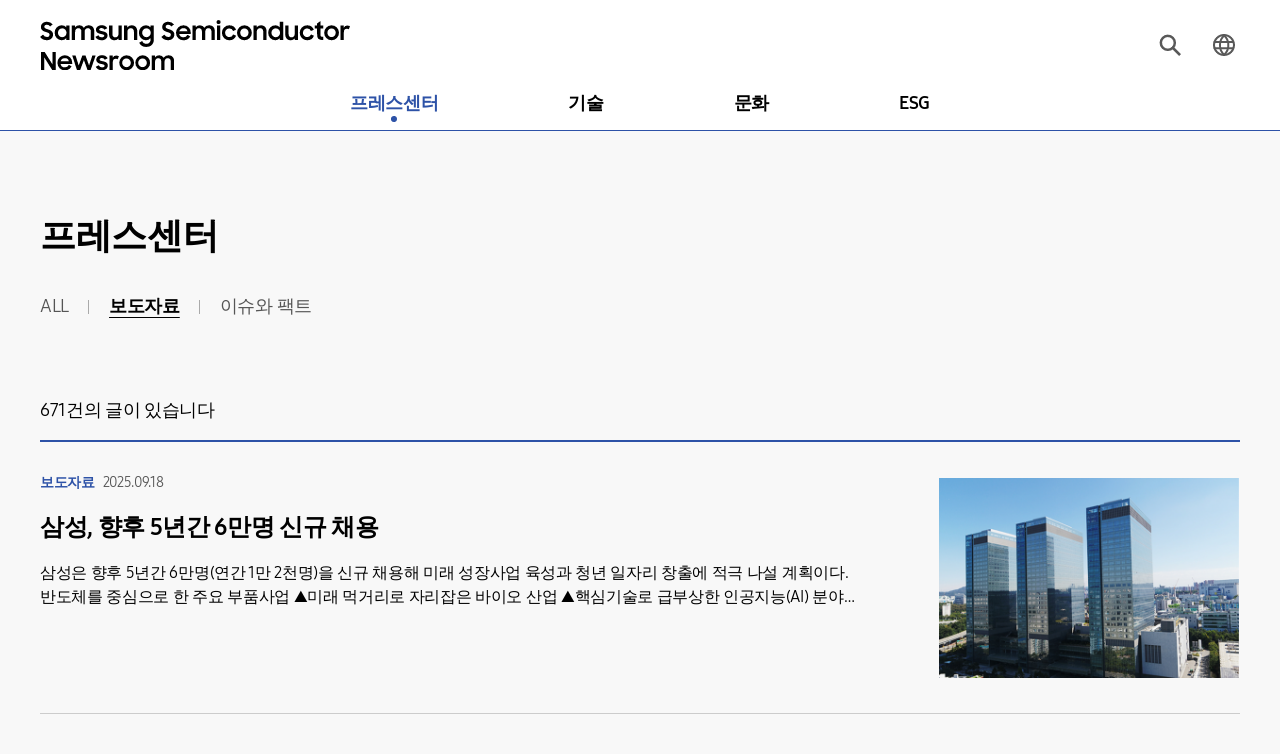

--- FILE ---
content_type: text/html; charset=UTF-8
request_url: https://news.samsungsemiconductor.com/kr/category/%EB%89%B4%EC%8A%A4/%EB%B3%B4%EB%8F%84%EC%9E%90%EB%A3%8C/page/4/
body_size: 9598
content:
<!DOCTYPE html>
<html lang="ko">
<head>
    <meta name="viewport" content="width=device-width, initial-scale=1">
    <meta http-equiv="Content-Type" content="text/html; charset=utf-8" />
    <meta http-equiv="X-UA-Compatible" content="IE=edge">
    <meta name="format-detection" content="telephone=no"/>
    <meta name="google-site-verification" content="F_a5D0vL69AbeUp7YkjAIs1PJUFJXS77mqN69Eqm86U" />
    <link rel="stylesheet" href="https://news.samsungsemiconductor.com/kr/wp-content/themes/newsroom/style.css?ver=1.0.10"/>
    <link rel="shortcut icon" type="image/x-icon" href="https://news.samsungsemiconductor.com/kr/favicon.ico" />
    <title>보도자료 - 삼성전자 반도체 뉴스룸 - Page 4</title>
	<style>img:is([sizes="auto" i], [sizes^="auto," i]) { contain-intrinsic-size: 3000px 1500px }</style>
	
		<!-- All in One SEO 4.5.5 - aioseo.com -->
		<meta name="description" content="- Page 4" />
		<meta name="robots" content="noindex, nofollow, max-image-preview:large" />
		<link rel="canonical" href="https://news.samsungsemiconductor.com/kr/category/%EB%89%B4%EC%8A%A4/%EB%B3%B4%EB%8F%84%EC%9E%90%EB%A3%8C/" />
		<link rel="prev" href="https://news.samsungsemiconductor.com/kr/category/%EB%89%B4%EC%8A%A4/%EB%B3%B4%EB%8F%84%EC%9E%90%EB%A3%8C/page/3/" />
		<link rel="next" href="https://news.samsungsemiconductor.com/kr/category/%EB%89%B4%EC%8A%A4/%EB%B3%B4%EB%8F%84%EC%9E%90%EB%A3%8C/page/5/" />
		<meta name="generator" content="All in One SEO (AIOSEO) 4.5.5" />
		<script type="application/ld+json" class="aioseo-schema">
			{"@context":"https:\/\/schema.org","@graph":[{"@type":"BreadcrumbList","@id":"https:\/\/news.samsungsemiconductor.com\/kr\/category\/%EB%89%B4%EC%8A%A4\/%EB%B3%B4%EB%8F%84%EC%9E%90%EB%A3%8C\/page\/4\/#breadcrumblist","itemListElement":[{"@type":"ListItem","@id":"https:\/\/news.samsungsemiconductor.com\/kr\/#listItem","position":1,"name":"Home","item":"https:\/\/news.samsungsemiconductor.com\/kr\/","nextItem":"https:\/\/news.samsungsemiconductor.com\/kr\/category\/%eb%89%b4%ec%8a%a4\/#listItem"},{"@type":"ListItem","@id":"https:\/\/news.samsungsemiconductor.com\/kr\/category\/%eb%89%b4%ec%8a%a4\/#listItem","position":2,"name":"\ud504\ub808\uc2a4\uc13c\ud130","item":"https:\/\/news.samsungsemiconductor.com\/kr\/category\/%eb%89%b4%ec%8a%a4\/","nextItem":"https:\/\/news.samsungsemiconductor.com\/kr\/category\/%eb%89%b4%ec%8a%a4\/%eb%b3%b4%eb%8f%84%ec%9e%90%eb%a3%8c\/#listItem","previousItem":"https:\/\/news.samsungsemiconductor.com\/kr\/#listItem"},{"@type":"ListItem","@id":"https:\/\/news.samsungsemiconductor.com\/kr\/category\/%eb%89%b4%ec%8a%a4\/%eb%b3%b4%eb%8f%84%ec%9e%90%eb%a3%8c\/#listItem","position":3,"name":"\ubcf4\ub3c4\uc790\ub8cc","previousItem":"https:\/\/news.samsungsemiconductor.com\/kr\/category\/%eb%89%b4%ec%8a%a4\/#listItem"}]},{"@type":"CollectionPage","@id":"https:\/\/news.samsungsemiconductor.com\/kr\/category\/%EB%89%B4%EC%8A%A4\/%EB%B3%B4%EB%8F%84%EC%9E%90%EB%A3%8C\/page\/4\/#collectionpage","url":"https:\/\/news.samsungsemiconductor.com\/kr\/category\/%EB%89%B4%EC%8A%A4\/%EB%B3%B4%EB%8F%84%EC%9E%90%EB%A3%8C\/page\/4\/","name":"\ubcf4\ub3c4\uc790\ub8cc - \uc0bc\uc131\uc804\uc790 \ubc18\ub3c4\uccb4 \ub274\uc2a4\ub8f8 - Page 4","description":"- Page 4","inLanguage":"ko-KR","isPartOf":{"@id":"https:\/\/news.samsungsemiconductor.com\/kr\/#website"},"breadcrumb":{"@id":"https:\/\/news.samsungsemiconductor.com\/kr\/category\/%EB%89%B4%EC%8A%A4\/%EB%B3%B4%EB%8F%84%EC%9E%90%EB%A3%8C\/page\/4\/#breadcrumblist"}},{"@type":"Organization","@id":"https:\/\/news.samsungsemiconductor.com\/kr\/#organization","name":"\uc0bc\uc131\uc804\uc790 \ubc18\ub3c4\uccb4 \ub274\uc2a4\ub8f8","url":"https:\/\/news.samsungsemiconductor.com\/kr\/"},{"@type":"WebSite","@id":"https:\/\/news.samsungsemiconductor.com\/kr\/#website","url":"https:\/\/news.samsungsemiconductor.com\/kr\/","name":"\uc0bc\uc131\uc804\uc790 \ubc18\ub3c4\uccb4 \ub274\uc2a4\ub8f8","description":"\uc0bc\uc131\uc804\uc790 DS\ubd80\ubb38\uc758 \uacf5\uc2dd \ub274\uc2a4 \ucc44\ub110\uc785\ub2c8\ub2e4.","inLanguage":"ko-KR","publisher":{"@id":"https:\/\/news.samsungsemiconductor.com\/kr\/#organization"}}]}
		</script>
		<!-- All in One SEO -->

<link rel='dns-prefetch' href='//t1.kakaocdn.net' />
<link rel="alternate" type="application/rss+xml" title="삼성전자 반도체 뉴스룸 &raquo; 보도자료 카테고리 피드" href="https://news.samsungsemiconductor.com/kr/category/%eb%89%b4%ec%8a%a4/%eb%b3%b4%eb%8f%84%ec%9e%90%eb%a3%8c/feed/" />
<style id='wp-emoji-styles-inline-css' type='text/css'>

	img.wp-smiley, img.emoji {
		display: inline !important;
		border: none !important;
		box-shadow: none !important;
		height: 1em !important;
		width: 1em !important;
		margin: 0 0.07em !important;
		vertical-align: -0.1em !important;
		background: none !important;
		padding: 0 !important;
	}
</style>
<link rel='stylesheet' id='wp-block-library-css' href='https://news.samsungsemiconductor.com/kr/wp-includes/css/dist/block-library/style.min.css' type='text/css' media='all' />
<style id='classic-theme-styles-inline-css' type='text/css'>
/*! This file is auto-generated */
.wp-block-button__link{color:#fff;background-color:#32373c;border-radius:9999px;box-shadow:none;text-decoration:none;padding:calc(.667em + 2px) calc(1.333em + 2px);font-size:1.125em}.wp-block-file__button{background:#32373c;color:#fff;text-decoration:none}
</style>
<style id='icgb-image-compare-style-inline-css' type='text/css'>
.wp-block-icgb-test-block{margin-bottom:30px}

</style>
<link rel='stylesheet' id='icgb__image-compare-viewer-css-css' href='https://news.samsungsemiconductor.com/kr/wp-content/plugins/image-compare-block/lib//css/image-compare-viewer.css' type='text/css' media='all' />
<style id='global-styles-inline-css' type='text/css'>
:root{--wp--preset--aspect-ratio--square: 1;--wp--preset--aspect-ratio--4-3: 4/3;--wp--preset--aspect-ratio--3-4: 3/4;--wp--preset--aspect-ratio--3-2: 3/2;--wp--preset--aspect-ratio--2-3: 2/3;--wp--preset--aspect-ratio--16-9: 16/9;--wp--preset--aspect-ratio--9-16: 9/16;--wp--preset--color--black: #000000;--wp--preset--color--cyan-bluish-gray: #abb8c3;--wp--preset--color--white: #ffffff;--wp--preset--color--pale-pink: #f78da7;--wp--preset--color--vivid-red: #cf2e2e;--wp--preset--color--luminous-vivid-orange: #ff6900;--wp--preset--color--luminous-vivid-amber: #fcb900;--wp--preset--color--light-green-cyan: #7bdcb5;--wp--preset--color--vivid-green-cyan: #00d084;--wp--preset--color--pale-cyan-blue: #8ed1fc;--wp--preset--color--vivid-cyan-blue: #0693e3;--wp--preset--color--vivid-purple: #9b51e0;--wp--preset--gradient--vivid-cyan-blue-to-vivid-purple: linear-gradient(135deg,rgba(6,147,227,1) 0%,rgb(155,81,224) 100%);--wp--preset--gradient--light-green-cyan-to-vivid-green-cyan: linear-gradient(135deg,rgb(122,220,180) 0%,rgb(0,208,130) 100%);--wp--preset--gradient--luminous-vivid-amber-to-luminous-vivid-orange: linear-gradient(135deg,rgba(252,185,0,1) 0%,rgba(255,105,0,1) 100%);--wp--preset--gradient--luminous-vivid-orange-to-vivid-red: linear-gradient(135deg,rgba(255,105,0,1) 0%,rgb(207,46,46) 100%);--wp--preset--gradient--very-light-gray-to-cyan-bluish-gray: linear-gradient(135deg,rgb(238,238,238) 0%,rgb(169,184,195) 100%);--wp--preset--gradient--cool-to-warm-spectrum: linear-gradient(135deg,rgb(74,234,220) 0%,rgb(151,120,209) 20%,rgb(207,42,186) 40%,rgb(238,44,130) 60%,rgb(251,105,98) 80%,rgb(254,248,76) 100%);--wp--preset--gradient--blush-light-purple: linear-gradient(135deg,rgb(255,206,236) 0%,rgb(152,150,240) 100%);--wp--preset--gradient--blush-bordeaux: linear-gradient(135deg,rgb(254,205,165) 0%,rgb(254,45,45) 50%,rgb(107,0,62) 100%);--wp--preset--gradient--luminous-dusk: linear-gradient(135deg,rgb(255,203,112) 0%,rgb(199,81,192) 50%,rgb(65,88,208) 100%);--wp--preset--gradient--pale-ocean: linear-gradient(135deg,rgb(255,245,203) 0%,rgb(182,227,212) 50%,rgb(51,167,181) 100%);--wp--preset--gradient--electric-grass: linear-gradient(135deg,rgb(202,248,128) 0%,rgb(113,206,126) 100%);--wp--preset--gradient--midnight: linear-gradient(135deg,rgb(2,3,129) 0%,rgb(40,116,252) 100%);--wp--preset--font-size--small: 13px;--wp--preset--font-size--medium: 20px;--wp--preset--font-size--large: 36px;--wp--preset--font-size--x-large: 42px;--wp--preset--spacing--20: 0.44rem;--wp--preset--spacing--30: 0.67rem;--wp--preset--spacing--40: 1rem;--wp--preset--spacing--50: 1.5rem;--wp--preset--spacing--60: 2.25rem;--wp--preset--spacing--70: 3.38rem;--wp--preset--spacing--80: 5.06rem;--wp--preset--shadow--natural: 6px 6px 9px rgba(0, 0, 0, 0.2);--wp--preset--shadow--deep: 12px 12px 50px rgba(0, 0, 0, 0.4);--wp--preset--shadow--sharp: 6px 6px 0px rgba(0, 0, 0, 0.2);--wp--preset--shadow--outlined: 6px 6px 0px -3px rgba(255, 255, 255, 1), 6px 6px rgba(0, 0, 0, 1);--wp--preset--shadow--crisp: 6px 6px 0px rgba(0, 0, 0, 1);}:where(.is-layout-flex){gap: 0.5em;}:where(.is-layout-grid){gap: 0.5em;}body .is-layout-flex{display: flex;}.is-layout-flex{flex-wrap: wrap;align-items: center;}.is-layout-flex > :is(*, div){margin: 0;}body .is-layout-grid{display: grid;}.is-layout-grid > :is(*, div){margin: 0;}:where(.wp-block-columns.is-layout-flex){gap: 2em;}:where(.wp-block-columns.is-layout-grid){gap: 2em;}:where(.wp-block-post-template.is-layout-flex){gap: 1.25em;}:where(.wp-block-post-template.is-layout-grid){gap: 1.25em;}.has-black-color{color: var(--wp--preset--color--black) !important;}.has-cyan-bluish-gray-color{color: var(--wp--preset--color--cyan-bluish-gray) !important;}.has-white-color{color: var(--wp--preset--color--white) !important;}.has-pale-pink-color{color: var(--wp--preset--color--pale-pink) !important;}.has-vivid-red-color{color: var(--wp--preset--color--vivid-red) !important;}.has-luminous-vivid-orange-color{color: var(--wp--preset--color--luminous-vivid-orange) !important;}.has-luminous-vivid-amber-color{color: var(--wp--preset--color--luminous-vivid-amber) !important;}.has-light-green-cyan-color{color: var(--wp--preset--color--light-green-cyan) !important;}.has-vivid-green-cyan-color{color: var(--wp--preset--color--vivid-green-cyan) !important;}.has-pale-cyan-blue-color{color: var(--wp--preset--color--pale-cyan-blue) !important;}.has-vivid-cyan-blue-color{color: var(--wp--preset--color--vivid-cyan-blue) !important;}.has-vivid-purple-color{color: var(--wp--preset--color--vivid-purple) !important;}.has-black-background-color{background-color: var(--wp--preset--color--black) !important;}.has-cyan-bluish-gray-background-color{background-color: var(--wp--preset--color--cyan-bluish-gray) !important;}.has-white-background-color{background-color: var(--wp--preset--color--white) !important;}.has-pale-pink-background-color{background-color: var(--wp--preset--color--pale-pink) !important;}.has-vivid-red-background-color{background-color: var(--wp--preset--color--vivid-red) !important;}.has-luminous-vivid-orange-background-color{background-color: var(--wp--preset--color--luminous-vivid-orange) !important;}.has-luminous-vivid-amber-background-color{background-color: var(--wp--preset--color--luminous-vivid-amber) !important;}.has-light-green-cyan-background-color{background-color: var(--wp--preset--color--light-green-cyan) !important;}.has-vivid-green-cyan-background-color{background-color: var(--wp--preset--color--vivid-green-cyan) !important;}.has-pale-cyan-blue-background-color{background-color: var(--wp--preset--color--pale-cyan-blue) !important;}.has-vivid-cyan-blue-background-color{background-color: var(--wp--preset--color--vivid-cyan-blue) !important;}.has-vivid-purple-background-color{background-color: var(--wp--preset--color--vivid-purple) !important;}.has-black-border-color{border-color: var(--wp--preset--color--black) !important;}.has-cyan-bluish-gray-border-color{border-color: var(--wp--preset--color--cyan-bluish-gray) !important;}.has-white-border-color{border-color: var(--wp--preset--color--white) !important;}.has-pale-pink-border-color{border-color: var(--wp--preset--color--pale-pink) !important;}.has-vivid-red-border-color{border-color: var(--wp--preset--color--vivid-red) !important;}.has-luminous-vivid-orange-border-color{border-color: var(--wp--preset--color--luminous-vivid-orange) !important;}.has-luminous-vivid-amber-border-color{border-color: var(--wp--preset--color--luminous-vivid-amber) !important;}.has-light-green-cyan-border-color{border-color: var(--wp--preset--color--light-green-cyan) !important;}.has-vivid-green-cyan-border-color{border-color: var(--wp--preset--color--vivid-green-cyan) !important;}.has-pale-cyan-blue-border-color{border-color: var(--wp--preset--color--pale-cyan-blue) !important;}.has-vivid-cyan-blue-border-color{border-color: var(--wp--preset--color--vivid-cyan-blue) !important;}.has-vivid-purple-border-color{border-color: var(--wp--preset--color--vivid-purple) !important;}.has-vivid-cyan-blue-to-vivid-purple-gradient-background{background: var(--wp--preset--gradient--vivid-cyan-blue-to-vivid-purple) !important;}.has-light-green-cyan-to-vivid-green-cyan-gradient-background{background: var(--wp--preset--gradient--light-green-cyan-to-vivid-green-cyan) !important;}.has-luminous-vivid-amber-to-luminous-vivid-orange-gradient-background{background: var(--wp--preset--gradient--luminous-vivid-amber-to-luminous-vivid-orange) !important;}.has-luminous-vivid-orange-to-vivid-red-gradient-background{background: var(--wp--preset--gradient--luminous-vivid-orange-to-vivid-red) !important;}.has-very-light-gray-to-cyan-bluish-gray-gradient-background{background: var(--wp--preset--gradient--very-light-gray-to-cyan-bluish-gray) !important;}.has-cool-to-warm-spectrum-gradient-background{background: var(--wp--preset--gradient--cool-to-warm-spectrum) !important;}.has-blush-light-purple-gradient-background{background: var(--wp--preset--gradient--blush-light-purple) !important;}.has-blush-bordeaux-gradient-background{background: var(--wp--preset--gradient--blush-bordeaux) !important;}.has-luminous-dusk-gradient-background{background: var(--wp--preset--gradient--luminous-dusk) !important;}.has-pale-ocean-gradient-background{background: var(--wp--preset--gradient--pale-ocean) !important;}.has-electric-grass-gradient-background{background: var(--wp--preset--gradient--electric-grass) !important;}.has-midnight-gradient-background{background: var(--wp--preset--gradient--midnight) !important;}.has-small-font-size{font-size: var(--wp--preset--font-size--small) !important;}.has-medium-font-size{font-size: var(--wp--preset--font-size--medium) !important;}.has-large-font-size{font-size: var(--wp--preset--font-size--large) !important;}.has-x-large-font-size{font-size: var(--wp--preset--font-size--x-large) !important;}
:where(.wp-block-post-template.is-layout-flex){gap: 1.25em;}:where(.wp-block-post-template.is-layout-grid){gap: 1.25em;}
:where(.wp-block-columns.is-layout-flex){gap: 2em;}:where(.wp-block-columns.is-layout-grid){gap: 2em;}
:root :where(.wp-block-pullquote){font-size: 1.5em;line-height: 1.6;}
</style>
<!--n2css--><!--n2js--><script type="text/javascript" src="https://news.samsungsemiconductor.com/kr/wp-content/themes/newsroom/assets/js/lib/jquery-3.5.1.min.js" id="jquery3.5.1-js"></script>
<script type="text/javascript" src="https://news.samsungsemiconductor.com/kr/wp-content/themes/newsroom/assets/js/lib/slick.min.js" id="slick-js"></script>
<script type="text/javascript" src="https://news.samsungsemiconductor.com/kr/wp-content/themes/newsroom/assets/js/lib/dotdotdot.js" id="dotdotdot-js"></script>
<script type="text/javascript" src="https://news.samsungsemiconductor.com/kr/wp-content/themes/newsroom/assets/js/lib/moment.min.js" id="btr_moment-js"></script>
<script type="text/javascript" src="https://news.samsungsemiconductor.com/kr/wp-content/themes/newsroom/assets/js/lib/daterangepicker.js" id="btr_daterangepicker-js"></script>
<script type="text/javascript" id="btr_common_js-js-extra">
/* <![CDATA[ */
var info = {"ajax_url":"https:\/\/news.samsungsemiconductor.com\/kr\/wp-admin\/admin-ajax.php","is_prd":"1"};
/* ]]> */
</script>
<script type="text/javascript" src="https://news.samsungsemiconductor.com/kr/wp-content/themes/newsroom/assets/js/common.js?ver=1.0.3" id="btr_common_js-js"></script>
<link rel="https://api.w.org/" href="https://news.samsungsemiconductor.com/kr/wp-json/" /><link rel="alternate" title="JSON" type="application/json" href="https://news.samsungsemiconductor.com/kr/wp-json/wp/v2/categories/5" /><script type="text/javascript">
           var ajaxurl = "https://news.samsungsemiconductor.com/kr/wp-admin/admin-ajax.php";
         </script>		<style type="text/css" id="wp-custom-css">
			.cImpact{color:#2d3293 !important}
.cImpact > strong > a {color:#2d3293 !important}		</style>
		    <!-- Google tag (gtag.js) -->
<script async src="https://www.googletagmanager.com/gtag/js?id=G-V8C1TN8C1Y"></script>
<script>
    window.dataLayer = window.dataLayer || [];
    function gtag(){dataLayer.push(arguments);}
    gtag('js', new Date());
    gtag('config', 'G-V8C1TN8C1Y');
</script>    <script type="application/ld+json">
    {
        "@context": "http://schema.org",
        "@type": "Organization",
        "name": "삼성전자 반도체 뉴스룸",
        "url": "https://news.samsungsemiconductor.com/kr",
        "sameAs": [
            "https://www.facebook.com/SamsungSemiconductorNewsroom",
            "https://www.youtube.com/user/samsungsemiconstory",
            "https://blog.naver.com/secsemicon",
            "https://www.instagram.com/samsung_semiconstory/",
            "https://news.google.com/publications/CAAqBwgKMK7Ypwswm-O_Aw?oc=3&ceid=KR:ko&hl=ko&gl=KR",
            "https://news.samsung.com/kr",
            "https://semiconductor.samsung.com/kr",
            "https://www.linkedin.com/company/samsungsemiconductor",
            "https://twitter.com/samsungdsglobal"
        ]
    }
    </script>
</head>
<body>
<div class="skip_menu"><a href="#container">본문 바로가기</a></div>
<div id="wrapper">
    <header class="header">
        <div class="notice_banner">
            <div class="inner">
                <p class="notice">삼성반도체이야기는 더 이상 Internet Explorer를 지원하지 않습니다.  최적의 환경을 위해 <a href="https://www.youtube.com/supported_browsers" target="_blank">다른 웹브라우저</a> 사용을 권장합니다.</p>
                <button class="btn_notice_close" type="button" onclick="SMC.closeIEBanner()">close</button>
            </div>
        </div>
        <div class="header_wrap">
            <div class="main_inner">
                <button class="menu_btn" data-locale="메뉴 열기, 메뉴 닫기"><span class="blind">메뉴 열기</span></button>
                <p class="logo"><a href="https://news.samsungsemiconductor.com/kr"><img src="https://news.samsungsemiconductor.com/kr/wp-content/themes/newsroom/assets/images/logos.svg" alt="Samsung Semiconductor Newsroom" /></a></p>
                <div class="utils">
                    <button class="utils_btn utils_search" aria-expanded="false" aria-controls="searchForm" data-locale="검색 레이어 열기,검색 레이어 닫기">
                        <span class="blind">검색 레이어 열기</span>
                    </button>
                    <a href="https://news.samsungsemiconductor.com/global/" class="utils_btn utils_locale" title="영문사이트로 이동"><span class="text">ENG</span></a>
                </div>
                <nav class="nav">
                    <div class="nav-overlay"></div>
                    <div class="nav_inner">
                        <div class="menu-gnb-container"><ul id="menu-gnb" class="main-menu"><li id="menu-item-26" class="menu-item menu-item-type-taxonomy menu-item-object-category current-category-ancestor current-menu-ancestor current-menu-parent current-category-parent menu-item-has-children menu-item-26"><a href="https://news.samsungsemiconductor.com/kr/category/%eb%89%b4%ec%8a%a4/">프레스센터</a>
<ul class="sub-menu">
	<li id="menu-item-28" class="menu-item menu-item-type-taxonomy menu-item-object-category current-menu-item menu-item-28"><a href="https://news.samsungsemiconductor.com/kr/category/%eb%89%b4%ec%8a%a4/%eb%b3%b4%eb%8f%84%ec%9e%90%eb%a3%8c/" aria-current="page">보도자료</a></li>
	<li id="menu-item-23817" class="menu-item menu-item-type-taxonomy menu-item-object-category menu-item-23817"><a href="https://news.samsungsemiconductor.com/kr/category/%eb%89%b4%ec%8a%a4/%ec%9d%b4%ec%8a%88%ec%99%80-%ed%8c%a9%ed%8a%b8/">이슈와 팩트</a></li>
</ul>
</li>
<li id="menu-item-22" class="menu-item menu-item-type-taxonomy menu-item-object-category menu-item-has-children menu-item-22"><a href="https://news.samsungsemiconductor.com/kr/category/%ea%b8%b0%ec%88%a0/">기술</a>
<ul class="sub-menu">
	<li id="menu-item-24" class="menu-item menu-item-type-taxonomy menu-item-object-category menu-item-24"><a href="https://news.samsungsemiconductor.com/kr/category/%ea%b8%b0%ec%88%a0/%eb%b0%98%eb%8f%84%ec%b2%b4/">반도체+</a></li>
	<li id="menu-item-25" class="menu-item menu-item-type-taxonomy menu-item-object-category menu-item-25"><a href="https://news.samsungsemiconductor.com/kr/category/%ea%b8%b0%ec%88%a0/%ec%9a%a9%ec%96%b4%ec%82%ac%ec%a0%84/">용어사전</a></li>
	<li id="menu-item-23" class="menu-item menu-item-type-taxonomy menu-item-object-category menu-item-23"><a href="https://news.samsungsemiconductor.com/kr/category/%ea%b8%b0%ec%88%a0/8%eb%8c%80-%ea%b3%b5%ec%a0%95/">8대 공정</a></li>
</ul>
</li>
<li id="menu-item-30" class="menu-item menu-item-type-taxonomy menu-item-object-category menu-item-30"><a href="https://news.samsungsemiconductor.com/kr/category/%eb%ac%b8%ed%99%94/">문화</a></li>
<li id="menu-item-20" class="menu-item menu-item-type-taxonomy menu-item-object-category menu-item-20"><a href="https://news.samsungsemiconductor.com/kr/category/esg/">ESG</a></li>
</ul></div><ul class="nav_sns-list">
    <li>
        <a href="https://www.facebook.com/SamsungSemiconductorNewsroom" class="sns_icon sns_facebook" target="_blank" title="삼성전자 반도체 뉴스룸 페이스북">
            <img src="https://news.samsungsemiconductor.com/kr/wp-content/themes/newsroom/assets/images/footer_sns_facebook.svg" alt="삼성전자 반도체 뉴스룸 페이스북" />
        </a>
    </li>
    <li>
        <a href="https://www.youtube.com/user/samsungsemiconstory" class="sns_icon sns_youtube" target="_blank" title="삼성전자 반도체 뉴스룸 유튜브">
            <img src="https://news.samsungsemiconductor.com/kr/wp-content/themes/newsroom/assets/images/footer_sns_youtube.svg" alt="삼성전자 반도체 뉴스룸 유튜브" />
        </a>
    </li>
    <li>
        <a href="https://blog.naver.com/samsung_semicon" class="sns_icon sns_naver-blog" target="_blank" title="삼성전자 반도체 뉴스룸 블로그">
            <img src="https://news.samsungsemiconductor.com/kr/wp-content/themes/newsroom/assets/images/footer_sns_naver.svg" alt="삼성전자 반도체 뉴스룸 블로그" />
        </a>
    </li>
    <li>
        <a href="https://www.instagram.com/samsung_semiconstory/" class="sns_icon sns_instagram" target="_blank" title="삼성전자 반도체 뉴스룸 인스타그램">
            <img src="https://news.samsungsemiconductor.com/kr/wp-content/themes/newsroom/assets/images/footer_sns_instagram.svg" alt="삼성전자 반도체 뉴스룸 인스타그램" />
        </a>
    </li>
    <li>
        <a href="https://news.google.com/publications/CAAqBwgKMK7Ypwswm-O_Aw?oc=3&ceid=KR:ko&hl=ko&gl=KR" class="sns_icon sns_google-news" target="_blank" title="삼성전자 반도체 뉴스룸 구글뉴스">
            <img src="https://news.samsungsemiconductor.com/kr/wp-content/themes/newsroom/assets/images/footer_sns_google.svg" alt="삼성전자 반도체 뉴스룸 구글뉴스" />
        </a>
    </li>
    <li>
        <a href="https://news.samsung.com/kr" class="sns_icon sns_samsung-newsroom" target="_blank" title="삼성전자 뉴스룸">
            <img src="https://news.samsungsemiconductor.com/kr/wp-content/themes/newsroom/assets/images/footer_sns_samsung-newsroom.svg" alt="삼성전자 뉴스룸" />
        </a>
    </li>
</ul>
                    </div>
                </nav>
            </div>
            <form action="https://news.samsungsemiconductor.com/kr/sp" method="get" id="searchForm" name="searchForm" class="nav_search" autocomplete="off">
                <div class="nav_search-overlay"></div>
                <fieldset>
                    <legend class="blind">통합검색</legend>
                    <div class="nav_search-inner">
                        <div class="search_box">
                            <label for="keyword" class="blind">검색어 입력</label>
                            <input type="text" id="keyword" placeholder="검색어를 입력하세요." name="kw"/>
                            <button type="button" class="search_delete"><span class="blind">검색어 삭제</span></button>
                            <button type="button" class="search_button" onclick="SMC.searchKeyword();"><span class="blind">검색</span></button>
                        </div>
                                                <div class="search_keywords">
                            <ul>
                                                                <li><a href="https://news.samsungsemiconductor.com/kr/sp/?kw=Behind the CHIP 시즌2">Behind the CHIP 시즌2</a></li>
                                                                <li><a href="https://news.samsungsemiconductor.com/kr/sp/?kw=협력회사 안전경영대회">협력회사 안전경영대회</a></li>
                                                                <li><a href="https://news.samsungsemiconductor.com/kr/sp/?kw=칩스케치">칩스케치</a></li>
                                                                <li><a href="https://news.samsungsemiconductor.com/kr/sp/?kw=생성형 AI">생성형 AI</a></li>
                                                                <li><a href="https://news.samsungsemiconductor.com/kr/sp/?kw=초미세 공정">초미세 공정</a></li>
                                                                <li><a href="https://news.samsungsemiconductor.com/kr/sp/?kw=DNA 컴퓨팅">DNA 컴퓨팅</a></li>
                                                                <li><a href="https://news.samsungsemiconductor.com/kr/sp/?kw=8대 공정">8대 공정</a></li>
                                                            </ul>
                        </div>
                                                <div class="search_options">
                            <label for="sort" class="blind">검색 최신순, 조회순 선택</label>
                            <select id="sort" class="js-select" name="st">
                                <option value="d">최신순</option>
                                <option value="p">조회순</option>
                            </select>
                            <div class="select-box">
                                <button type="button" id="period_current" class="current" aria-expanded="true"
                                    aria-controls="sort_date_list" title="검색 기간 선택">전체 날짜</button>
                                <div class="option-dropdown" id="sort_date_list">
                                    <button type="button" class="item selected" value="1">전체 날짜</button>
                                    <button type="button" class="item" value="2">1주 전</button>
                                    <button type="button" class="item" value="3">1개월 전</button>
                                    <button type="button" class="item" value="4">1년 전</button>
                                    <button type="button" class="item is-block" id="optionPeriod">기간 설정</button>
                                </div>
                                <!-- 기간 설정시 넘어가는 value -->
                                <input type="hidden" id="period" name="rd" value="" data-period="">
                            </div>
                            <label for="sort_category" class="blind">검색 카테고리 선택</label>
                            <select id="sort_category" class="js-select" name="ct">
                                <option value="all">전체 카테고리</option>
                                                                    <option value="프레스센터">프레스센터</option>
                                                                    <option value="기술">기술</option>
                                                                    <option value="문화">문화</option>
                                                                    <option value="ESG">ESG</option>
                                                            </select>
                        </div>
                    </div>
                </fieldset>
            </form>
        </div>
    </header>

<div id="container">
  <div class="main_inner">
    <div class="article_category">
      <h1>프레스센터</h1>
      <div class="category_wrap">
        <a href="https://news.samsungsemiconductor.com/kr/category/%eb%89%b4%ec%8a%a4/"
          class="category_btn ">ALL</a>
                <a href="https://news.samsungsemiconductor.com/kr/category/%eb%89%b4%ec%8a%a4/%eb%b3%b4%eb%8f%84%ec%9e%90%eb%a3%8c/"
          class="category_btn is-active">보도자료</a>
                <a href="https://news.samsungsemiconductor.com/kr/category/%eb%89%b4%ec%8a%a4/%ec%9d%b4%ec%8a%88%ec%99%80-%ed%8c%a9%ed%8a%b8/"
          class="category_btn ">이슈와 팩트</a>
              </div>
    </div>
    <div class="article_section">
      <p class="article_current"><span>671</span>건의 글이 있습니다</p>
      <ul class="article_list">
        
        <li class="article_item ">
          <a href="https://news.samsungsemiconductor.com/kr/%ec%82%bc%ec%84%b1-%ed%96%a5%ed%9b%84-5%eb%85%84%ea%b0%84-6%eb%a7%8c%eb%aa%85-%ec%8b%a0%ea%b7%9c-%ec%b1%84%ec%9a%a9/">
            <div class="contents">
              <div class="top">
                                <span class="category">보도자료</span>
                                <span class="date">2025.09.18</span>
              </div>
              <p class="title">삼성, 향후 5년간 6만명 신규 채용                              </p>
              <p class="desc">삼성은 향후 5년간 6만명(연간 1만 2천명)을 신규 채용해 미래 성장사업 육성과 청년 일자리 창출에 적극 나설 계획이다. 반도체를 중심으로 한 주요 부품사업 ▲미래 먹거리로 자리잡은&nbsp;바이오 산업 ▲핵심기술로 급부상한 인공지능(AI) 분야 등에&nbsp;집중해서...</p>
            </div>
            <div class="image">
              <div class="image_container">
                <img src="https://news.samsungsemiconductor.com/kr/wp-content/uploads/2025/09/DSR타워-썸넬-636x424.png" alt="">
              </div>
            </div>
          </a>
        </li>
        
        <li class="article_item ">
          <a href="https://news.samsungsemiconductor.com/kr/%ec%82%bc%ec%84%b1%ec%a0%84%ec%9e%90-%ec%82%bc%ec%84%b1-ai-%ed%8f%ac%eb%9f%bc-2025-%ea%b0%9c%ec%b5%9c/">
            <div class="contents">
              <div class="top">
                                <span class="category">보도자료</span>
                                <span class="date">2025.09.15</span>
              </div>
              <p class="title">삼성전자, ‘삼성 AI 포럼 2025’ 개최                              </p>
              <p class="desc">삼성전자가 15일부터 16일까지 양일간 ‘삼성 AI 포럼 2025’를 개최한다. 올해로 9회째를 맞는 ‘삼성 AI 포럼’은 매년 학계와 업계 전문가들이 한자리에 모여 AI 분야의 최신 연구 성과를 공유하고, 향후 연구 방향을 모색하는 기술 교류의 장이다. 이번 포럼에는 ▲딥러닝...</p>
            </div>
            <div class="image">
              <div class="image_container">
                <img src="https://news.samsungsemiconductor.com/kr/wp-content/uploads/2025/09/AI포럼-썸네일-636x424.jpg" alt="">
              </div>
            </div>
          </a>
        </li>
        
        <li class="article_item ">
          <a href="https://news.samsungsemiconductor.com/kr/%ec%82%bc%ec%84%b1-2025%eb%85%84-%ed%95%98%eb%b0%98%ea%b8%b0-%ea%b3%b5%ec%b1%84-%ec%8b%a4%ec%8b%9c/">
            <div class="contents">
              <div class="top">
                                <span class="category">보도자료</span>
                                <span class="date">2025.08.26</span>
              </div>
              <p class="title">삼성, 2025년 하반기 공채 실시                              </p>
              <p class="desc">☐ 삼성은 우수 인재를 확보하고 청년들에게 양질의 취업기회를 제공하기 위해&nbsp;27일(수)부터 올해 하반기 공채를 실시할 계획이다. &nbsp;이번 공채에 나선 계열사는 ▲삼성전자&nbsp;▲삼성물산&nbsp;▲삼성바이오로직스...</p>
            </div>
            <div class="image">
              <div class="image_container">
                <img src="https://news.samsungsemiconductor.com/kr/wp-content/uploads/2025/08/사진-①-삼성직무적성검사GSAT-실시-636x424.jpg" alt="">
              </div>
            </div>
          </a>
        </li>
        
        <li class="article_item ">
          <a href="https://news.samsungsemiconductor.com/kr/%ec%82%bc%ec%84%b1%ec%a0%84%ec%9e%90-2025%eb%85%84-2%eb%b6%84%ea%b8%b0-%ec%8b%a4%ec%a0%81-%eb%b0%9c%ed%91%9c/">
            <div class="contents">
              <div class="top">
                                <span class="category">보도자료</span>
                                <span class="date">2025.07.31</span>
              </div>
              <p class="title">삼성전자, 2025년 2분기 실적 발표                              </p>
              <p class="desc">삼성전자가 연결 기준으로 매출 74.6조원, 영업이익 4.7조원의 2025년 2분기 실적을 발표했다. DS부문은 서버용 고부가 메모리 제품과 파운드리 주요 거래선에 대한 판매 확대로 전분기 대비 매출이 11% 증가했다. 영업이익은 매출 성장에도 불구하고, 메모리 사업의 재고 자산...</p>
            </div>
            <div class="image">
              <div class="image_container">
                <img src="https://news.samsungsemiconductor.com/kr/wp-content/uploads/2025/07/DSR타워-썸넬-636x424.png" alt="">
              </div>
            </div>
          </a>
        </li>
        
        <li class="article_item ">
          <a href="https://news.samsungsemiconductor.com/kr/%ec%82%bc%ec%84%b1%ec%a0%84%ec%9e%90-2025%eb%85%84-2%eb%b6%84%ea%b8%b0-%ec%9e%a0%ec%a0%95%ec%8b%a4%ec%a0%81-%eb%b0%9c%ed%91%9c/">
            <div class="contents">
              <div class="top">
                                <span class="category">보도자료</span>
                                <span class="date">2025.07.08</span>
              </div>
              <p class="title">삼성전자, 2025년 2분기 잠정실적 발표                              </p>
              <p class="desc">삼성전자가 연결기준으로 매출 74조원, 영업이익 4.6조원의 2025년 2분기 잠정 실적을 발표했다. 2분기 실적의 경우 전기 대비 매출은 6.49%, 영업이익은 31.24% 감소했고, 전년 동기 대비 매출은 0.09%, 영업이익은 55.94% 감소했다. 잠정 실적은 한국채택...</p>
            </div>
            <div class="image">
              <div class="image_container">
                <img src="https://news.samsungsemiconductor.com/kr/wp-content/uploads/2025/07/DSR타워-썸넬-636x424.png" alt="">
              </div>
            </div>
          </a>
        </li>
        
        <li class="article_item ">
          <a href="https://news.samsungsemiconductor.com/kr/%ec%82%bc%ec%84%b1%ec%a0%84%ec%9e%90-2025%eb%85%84-1%eb%b6%84%ea%b8%b0-%ec%8b%a4%ec%a0%81-%eb%b0%9c%ed%91%9c/">
            <div class="contents">
              <div class="top">
                                <span class="category">보도자료</span>
                                <span class="date">2025.04.30</span>
              </div>
              <p class="title">삼성전자, 2025년 1분기 실적 발표                              </p>
              <p class="desc">삼성전자는 연결 기준으로 매출 79.14조원, 영업이익 6.7조원의 2025년 1분기 실적을 발표했다. 전사 매출은 전분기 대비 4% 증가한 79.14조원으로 사상 최대 분기 매출을 기록했다. DX부문은 플래그십 스마트폰 판매 호조와 고부가 가전 제품 판매 확대로 매출이 전분기...</p>
            </div>
            <div class="image">
              <div class="image_container">
                <img src="https://news.samsungsemiconductor.com/kr/wp-content/uploads/2025/01/DSR타워-썸넬-1-636x424.png" alt="">
              </div>
            </div>
          </a>
        </li>
                      </ul>
      <div class="pagination">
	        <ul><li class="page prev disabled"><a href="javascript:void(0);"></a></li><li class="num"><a href="https://news.samsungsemiconductor.com/kr/category/%EB%89%B4%EC%8A%A4/%EB%B3%B4%EB%8F%84%EC%9E%90%EB%A3%8C/">1</a></li><li class="num"><a href="https://news.samsungsemiconductor.com/kr/category/%EB%89%B4%EC%8A%A4/%EB%B3%B4%EB%8F%84%EC%9E%90%EB%A3%8C/page/2/">2</a></li><li class="num"><a href="https://news.samsungsemiconductor.com/kr/category/%EB%89%B4%EC%8A%A4/%EB%B3%B4%EB%8F%84%EC%9E%90%EB%A3%8C/page/3/">3</a></li><li class="is-current num"><a href="javascript:void(0)">4</a></li><li class="num"><a href="https://news.samsungsemiconductor.com/kr/category/%EB%89%B4%EC%8A%A4/%EB%B3%B4%EB%8F%84%EC%9E%90%EB%A3%8C/page/5/">5</a></li><li class="page next"><a href="https://news.samsungsemiconductor.com/kr/category/%EB%89%B4%EC%8A%A4/%EB%B3%B4%EB%8F%84%EC%9E%90%EB%A3%8C/page/6/"></a></li></ul></div>    </div>
  </div>
</div>

<footer>
    <div class="main_inner">
        <ul class="links">
            <li><a href="https://news.samsungsemiconductor.com/kr/삼성전자-반도체-뉴스룸에-오신-여러분-환영합니다">뉴스룸 소개</a></li>
            <li><a href="https://news.samsungsemiconductor.com/kr/삼성반도체이야기-운영원칙">운영정책</a></li>
            <li><a href="https://news.samsungsemiconductor.com/kr/개인정보-처리방침">개인정보처리방침</a></li>
            <li><a href="mailto:samsungds.ask@gmail.com" onclick="return confirm('안녕하세요. 삼성전자 반도체 뉴스룸에 방문해 주셔서 감사합니다.\n저희 채널은 삼성전자 반도체(DS부문) 관련 소식을 독자들께 알려드리기 위한 목적으로 운영되고 있습니다.\n콘텐츠와 관련이 없는 문의사항(비즈니스 기회, 사업장 방문, 이벤트/협찬 등)은 답변을 드리기 어려운 점 참고 부탁드립니다.\n\n이메일 문의를 진행하시겠습니까?')">이메일 문의</a></li>
        </ul>
        <div class="other_links">
            <ul class="nav_sns-list">
    <li>
        <a href="https://www.facebook.com/SamsungSemiconductorNewsroom" class="sns_icon sns_facebook" target="_blank" title="삼성전자 반도체 뉴스룸 페이스북">
            <img src="https://news.samsungsemiconductor.com/kr/wp-content/themes/newsroom/assets/images/footer_sns_facebook.svg" alt="삼성전자 반도체 뉴스룸 페이스북" />
        </a>
    </li>
    <li>
        <a href="https://www.youtube.com/user/samsungsemiconstory" class="sns_icon sns_youtube" target="_blank" title="삼성전자 반도체 뉴스룸 유튜브">
            <img src="https://news.samsungsemiconductor.com/kr/wp-content/themes/newsroom/assets/images/footer_sns_youtube.svg" alt="삼성전자 반도체 뉴스룸 유튜브" />
        </a>
    </li>
    <li>
        <a href="https://blog.naver.com/samsung_semicon" class="sns_icon sns_naver-blog" target="_blank" title="삼성전자 반도체 뉴스룸 블로그">
            <img src="https://news.samsungsemiconductor.com/kr/wp-content/themes/newsroom/assets/images/footer_sns_naver.svg" alt="삼성전자 반도체 뉴스룸 블로그" />
        </a>
    </li>
    <li>
        <a href="https://www.instagram.com/samsung_semiconstory/" class="sns_icon sns_instagram" target="_blank" title="삼성전자 반도체 뉴스룸 인스타그램">
            <img src="https://news.samsungsemiconductor.com/kr/wp-content/themes/newsroom/assets/images/footer_sns_instagram.svg" alt="삼성전자 반도체 뉴스룸 인스타그램" />
        </a>
    </li>
    <li>
        <a href="https://news.google.com/publications/CAAqBwgKMK7Ypwswm-O_Aw?oc=3&ceid=KR:ko&hl=ko&gl=KR" class="sns_icon sns_google-news" target="_blank" title="삼성전자 반도체 뉴스룸 구글뉴스">
            <img src="https://news.samsungsemiconductor.com/kr/wp-content/themes/newsroom/assets/images/footer_sns_google.svg" alt="삼성전자 반도체 뉴스룸 구글뉴스" />
        </a>
    </li>
    <li>
        <a href="https://news.samsung.com/kr" class="sns_icon sns_samsung-newsroom" target="_blank" title="삼성전자 뉴스룸">
            <img src="https://news.samsungsemiconductor.com/kr/wp-content/themes/newsroom/assets/images/footer_sns_samsung-newsroom.svg" alt="삼성전자 뉴스룸" />
        </a>
    </li>
</ul>
            <div class="family_links">
                <button type="button" class="family_links-current">패밀리 사이트</button>
                <ul class="family_links-lists">
                    <li><a href="https://news.samsung.com" title="새창열림" target="_blank">삼성전자 뉴스룸</a></li>
                    <li><a href="https://semiconductor.samsung.com/kr/" title="새창열림" target="_blank">삼성전자 반도체 웹사이트</a></li>
                    <li><a href="https://www.linkedin.com/company/samsungsemiconductor/" title="새창열림" target="_blank">삼성전자 반도체 링크드인(영문)</a></li>
                    <li><a href="https://twitter.com/samsungdsglobal" title="새창열림" target="_blank">삼성전자 반도체 트위터(영문)</a></li>
                </ul>
            </div>
        </div>
        <div class="copyright">
            <p class="copyright_logo"><img src="https://news.samsungsemiconductor.com/kr/wp-content/themes/newsroom/assets/images/footer_logo.svg" alt="SAMSUNG" /></p>
            <p class="copyright_text">© 2026. Samsung Electronics. All rights reserved.</p>
        </div>
    </div>
</footer>
</div>

<!-- 기간설정 레이어팝업 -->
<div class="layer layer_period is-hidden">
    <div class="layer_inner" tabindex="0">
        <p class="layer_title">기간 설정</p>
        <input id="daterangepicker1" type="hidden">
        <div id="daterangepicker1-container" class="embedded-daterangepicker"></div>
        <div class="bottom">
            <p id="daterangepicker-result"></p>
            <button type="button" class="close_btn" onClick="SMC.layerPeriodClose();">취소</button>
            <button type="button" class="confirm_btn" onClick="SMC.layerPeriodConfirm();">확인</button>
        </div>
    </div>
</div>
<!-- // #wrapper -->
<script type="speculationrules">
{"prefetch":[{"source":"document","where":{"and":[{"href_matches":"\/kr\/*"},{"not":{"href_matches":["\/kr\/wp-*.php","\/kr\/wp-admin\/*","\/kr\/wp-content\/uploads\/*","\/kr\/wp-content\/*","\/kr\/wp-content\/plugins\/*","\/kr\/wp-content\/themes\/newsroom\/*","\/kr\/*\\?(.+)"]}},{"not":{"selector_matches":"a[rel~=\"nofollow\"]"}},{"not":{"selector_matches":".no-prefetch, .no-prefetch a"}}]},"eagerness":"conservative"}]}
</script>
<style id='core-block-supports-inline-css' type='text/css'>
.wp-elements-f32c63c93bb544c75d5a7fd7655d7462 a:where(:not(.wp-element-button)){color:#2d3293;}.wp-elements-e7892990115fd1d11f86a8277cb6c136 a:where(:not(.wp-element-button)){color:#2d3293;}.wp-elements-be54117cdb3d7e2223152299ec33d788 a:where(:not(.wp-element-button)){color:#2d3293;}.wp-elements-08bff05393fc3035de94fd10a796e43f a:where(:not(.wp-element-button)){color:#2d3293;}.wp-elements-0d6ce6322d99f9a3b9d27809c30d20c8 a:where(:not(.wp-element-button)){color:#2d3293;}.wp-elements-6e48a89b8128ca258a22de3f64d1e37e a:where(:not(.wp-element-button)){color:#2d3293;}
</style>
<script type="text/javascript" src="https://news.samsungsemiconductor.com/kr/wp-content/plugins/image-compare-block/lib//js/image-compare-viewer.js?ver=1.0.0" id="icgb__image-compare-viewer-js-js"></script>
<script type="text/javascript" src="https://news.samsungsemiconductor.com/kr/wp-content/plugins/image-compare-block/lib//js/plugin.js?ver=1.0.0" id="icgb__plugin-js-js"></script>
<script type="text/javascript" src="https://news.samsungsemiconductor.com/kr/wp-includes/js/clipboard.min.js?ver=2.0.11" id="clipboard-js"></script>
<script type="text/javascript" src="https://t1.kakaocdn.net/kakao_js_sdk/2.1.0/kakao.min.js" id="kakao-sdk-js"></script>
<script type="text/javascript" src="/_Incapsula_Resource?SWJIYLWA=719d34d31c8e3a6e6fffd425f7e032f3&ns=2&cb=1525881096" async></script></body>
</html>


--- FILE ---
content_type: text/css
request_url: https://news.samsungsemiconductor.com/kr/wp-content/themes/newsroom/style.css?ver=1.0.10
body_size: 17293
content:
@font-face{font-family:"SamsungOne";src:url(assets/fonts/SamsungOne-400.eot);src:url(assets/fonts/SamsungOne-400.eot?#iefix) format("embedded-opentype"),url(assets/fonts/SamsungOne-400.woff2) format("woff2"),url(assets/fonts/SamsungOne-400.woff) format("woff"),url(assets/fonts/SamsungOne-400.ttf) format("truetype");font-weight:normal;font-style:normal}@font-face{font-family:"SamsungOne";src:url(assets/fonts/SamsungOne-700.eot);src:url(assets/fonts/SamsungOne-700.eot?#iefix) format("embedded-opentype"),url(assets/fonts/SamsungOne-700.woff2) format("woff2"),url(assets/fonts/SamsungOne-700.woff) format("woff"),url(assets/fonts/SamsungOne-700.ttf) format("truetype");font-weight:bold;font-style:normal}@font-face{font-family:"SamsungSharpSans";src:url(assets/fonts/SamsungSharpSans-Bold.eot);src:url(assets/fonts/SamsungSharpSans-Bold.eot?#iefix) format("embedded-opentype"),url(assets/fonts/SamsungSharpSans-Bold.woff2) format("woff2"),url(assets/fonts/SamsungSharpSans-Bold.woff) format("woff");font-weight:bold;font-style:normal}html,body,div,span,object,iframe,h1,h2,h3,h4,h5,h6,p,blockquote,pre,abbr,address,cite,code,del,dfn,em,img,ins,kbd,q,samp,small,strong,sub,sup,var,b,i,dl,dt,dd,ol,ul,li,fieldset,form,label,legend,table,caption,tbody,tfoot,thead,tr,th,td,article,aside,canvas,details,figcaption,figure,footer,header,hgroup,menu,nav,section,summary,time,mark,audio,video{margin:0;padding:0;box-sizing:border-box;word-break:keep-all;word-wrap:break-word}a{box-sizing:border-box}article,aside,details,figcaption,figure,footer,header,hgroup,menu,nav,section{display:block}html{font-size:1.25vw}@media(min-width: 1280px){html{font-size:16px}}@media(max-width: 800px){html{font-size:3.8888888889vw}}body{letter-spacing:-0.02em;line-height:1.5;color:#000;font-family:"SamsungOne",Helvetica,"malgun gothic","Apple SD Gothic Neo","Microsoft NeoGothic","Droid sans",arial,sans-serif;-webkit-text-size-adjust:none;-moz-text-size-adjust:none;-ms-text-size-adjust:none;-webkit-font-smooting:antialiased;-moz-font-smoothing:grayscale}nav ul{list-style:none}blockquote,q{quotes:none}blockquote:before,blockquote:after,q:before,q:after{content:"";content:none}ins{background-color:#ff9;color:#000;text-decoration:none}mark{background-color:#ff9;color:#000;font-style:italic;font-weight:bold}del{text-decoration:line-through}abbr[title],dfn[title]{border-bottom:1px dotted;cursor:help}table{border-collapse:collapse;border:0 none}hr{display:block;height:1px;border:0;border-top:1px solid #ccc;margin:1em 0;padding:0}input,select,textarea{vertical-align:middle;box-sizing:border-box;border-radius:0;font-family:"SamsungOne",Helvetica,"malgun gothic","Apple SD Gothic Neo","Microsoft NeoGothic","Droid sans",arial,sans-serif;font-size:1rem}input{margin:0}img,fieldset{border:0}ul,ol,li{list-style-type:none}li img{vertical-align:top}button{box-sizing:border-box;padding:0;border:0;background:rgba(0,0,0,0);cursor:pointer;font-family:"SamsungOne",Helvetica,"malgun gothic","Apple SD Gothic Neo","Microsoft NeoGothic","Droid sans",arial,sans-serif;font-size:1rem;margin:0}a{text-decoration:none}img{vertical-align:middle;font-size:0}.slick-slider{position:relative;display:block;box-sizing:border-box;-webkit-touch-callout:none;-webkit-user-select:none;-khtml-user-select:none;-moz-user-select:none;-ms-user-select:none;user-select:none;-ms-touch-action:pan-y;touch-action:pan-y;-webkit-tap-highlight-color:rgba(0,0,0,0)}.slick-list{position:relative;overflow:hidden;display:block;margin:0;padding:0}.slick-list:focus{outline:none}.slick-list.dragging{cursor:pointer;cursor:hand}.slick-slider .slick-track,.slick-slider .slick-list{-webkit-transform:translate3d(0, 0, 0);-moz-transform:translate3d(0, 0, 0);-ms-transform:translate3d(0, 0, 0);-o-transform:translate3d(0, 0, 0);transform:translate3d(0, 0, 0)}.slick-track{position:relative;left:0;top:0;display:block;margin-left:auto;margin-right:auto}.slick-track:before,.slick-track:after{content:"";display:table}.slick-track:after{clear:both}.slick-loading .slick-track{visibility:hidden}.slick-slide{float:left;height:100%;min-height:1px;display:none}[dir=rtl] .slick-slide{float:right}.slick-slide img{display:block}.slick-slide.slick-loading img{display:none}.slick-slide.dragging img{pointer-events:none}.slick-initialized .slick-slide{display:block}.slick-loading .slick-slide{visibility:hidden}.slick-vertical .slick-slide{display:block;height:auto;border:1px solid rgba(0,0,0,0)}.slick-arrow.slick-hidden{display:none}.blind{overflow:hidden;position:absolute;top:0;left:0;width:1px;height:1px;font-size:0;line-height:0}.hidden{display:none}body{overflow-x:hidden;background-color:#f8f8f8}body.layer-opens{overflow:hidden}body.layer-opens.has-scroll header,body.layer-opens.has-scroll #wrapper{overflow-y:scroll}@media(max-width: 800px){body.nav-opens{overflow:hidden}}body.period-opens{overflow-y:hidden}body.period-opens .nav_search-overlay{display:none}.input-text{background-color:#fff;width:100%;font-weight:700;border:1px solid #b7b8c7;border-radius:.46875vw;height:2.8125vw;color:#777}@media(min-width: 1280px){.input-text{border-radius:6px}}@media(min-width: 1280px){.input-text{height:36px}}.input-text:focus{border-color:#3f4895;outline:#3f4895 solid 1px;color:#000}.input-text:read-only{background-color:#f8f8f8;color:#444}@media(max-width: 1100px){.input-text{border-radius:.5454545455vw;height:3.2727272727vw}}@media(max-width: 800px){.input-text{border-radius:1.6666666667vw;height:10vw}.input-text:focus{border:0}.input-text::placeholder{font-weight:bold}}.input-select{-moz-appearance:none;-webkit-appearance:none;appearance:none}.input-select::-ms-expand{display:none}.input-checkbox{position:relative}.input-checkbox input{position:absolute;left:-99px;top:-99px;width:1px;height:1px}.input-checkbox input:checked+label:before{background-image:url(assets/images/checkbox_checked.svg)}.input-checkbox label{display:flex;font-size:.875rem;color:#555;cursor:pointer}.input-checkbox label:before{content:"";width:1.40625vw;height:1.40625vw;margin-right:.625vw;background:url(assets/images/checkbox.svg) no-repeat center/100% auto}@media(min-width: 1280px){.input-checkbox label:before{width:18px}}@media(min-width: 1280px){.input-checkbox label:before{height:18px}}@media(min-width: 1280px){.input-checkbox label:before{margin-right:8px}}@media(max-width: 800px){.input-checkbox label:before{width:5vw;height:5vw;margin-right:2.2222222222vw}}.js-select.hide{display:none}.select-box{position:relative;font-size:.875rem;width:15.625vw;flex:0 0 auto}@media(min-width: 1280px){.select-box{width:200px}}.select-box .current{padding-left:1.25vw;height:3.75vw;position:relative;color:#444;background-color:#fff;border:1px solid #ccc;width:100%;text-align:left;display:inline-flex;align-items:center;border-radius:2px}@media(min-width: 1280px){.select-box .current{padding-left:16px}}@media(min-width: 1280px){.select-box .current{height:48px}}.select-box .current:after{content:"";width:1.875vw;height:1.875vw;right:1.25vw;position:absolute;top:50%;background:url(assets/images/select.svg) no-repeat center/100% auto;transform:translateY(-50%);transition:transform .2s ease}@media(min-width: 1280px){.select-box .current:after{width:24px}}@media(min-width: 1280px){.select-box .current:after{height:24px}}@media(min-width: 1280px){.select-box .current:after{right:16px}}.select-box .option-dropdown{position:absolute;left:0;top:calc(100% - 1px);background-color:#fff;width:0;overflow:hidden;display:none}.select-box .option-dropdown .item{display:block;width:100%;color:#444;text-align:left;padding:1.015625vw 1.5625vw}@media(min-width: 1280px){.select-box .option-dropdown .item{padding:13px 20px}}.select-box .option-dropdown .item:hover{background-color:#f0f0f0}.select-box .option-dropdown .item.selected{display:none}.select-box .option-dropdown .item.selected.is-block{display:block}.select-box.is-active .current{border-radius:2px 2px 0 0}.select-box.is-active .current:after{transform:translateY(-50%) scaleY(-1)}.select-box.is-active .option-dropdown{width:100%;border:1px solid #ccc;border-radius:0 0 2px 2px;z-index:9;display:block;overflow-y:auto;transform:translateY(0);max-height:18.828125vw}.select-box.is-active .option-dropdown::-webkit-scrollbar{width:5px}.select-box.is-active .option-dropdown::-webkit-scrollbar-track{background-color:rgba(0,0,0,0)}.select-box.is-active .option-dropdown::-webkit-scrollbar-thumb{border-radius:8px;background-color:rgba(0,0,0,.1)}@media(min-width: 1280px){.select-box.is-active .option-dropdown{max-height:241px}}@media(max-width: 800px){.select-box{font-size:.9285714286rem;width:44.4444444444vw}.select-box .current{padding-left:2.7777777778vw;height:11.1111111111vw}.select-box .current:after{content:"";width:4.4444444444vw;height:4.4444444444vw;right:3.3333333333vw}.select-box .option-dropdown .item{padding:2.7777777778vw 4.1666666667vw}}@media(max-width: 800px)and (max-width: 360px){.select-box .option-dropdown .item{padding:2.7777777778vw 4.1666666667vw}}@media(max-width: 800px){.select-box.is-active .option-dropdown{max-height:33.3333333333vw}}.button{transition:border-color .1s ease-in;padding:0vw 1.875vw;display:inline-flex;align-items:center;color:#000}@media(min-width: 1280px){.button{padding:0px 24px}}.button.square{border:1px solid #aaa;border-radius:2px;font-size:1.125rem;padding:.859375vw 1.875vw}@media(min-width: 1280px){.button.square{padding:11px 24px}}.button.square:hover{border:1px solid #2d52a7}.button.read_more{font-weight:700;position:relative;width:18.75vw;justify-content:flex-start}@media(min-width: 1280px){.button.read_more{width:240px}}.button.read_more:after{content:"";position:absolute;top:50%;right:1.875vw;transform:translateY(-50%);width:1.875vw;height:1.875vw;background:url("assets/images/arrow_right.svg") no-repeat center/100% auto}@media(min-width: 1280px){.button.read_more:after{right:24px}}@media(min-width: 1280px){.button.read_more:after{width:24px}}@media(min-width: 1280px){.button.read_more:after{height:24px}}.button.move_home{border:1px solid #aaa;justify-content:center;width:18.203125vw;padding:.703125vw;font-size:1.125rem;transition:border .3s,color .3s}@media(min-width: 1280px){.button.move_home{width:233px}}@media(min-width: 1280px){.button.move_home{padding:9px}}.button.new_more{font-weight:700;color:#000}@media(min-width: 801px){.button.move_home:hover{border:1px solid #2d52a7;color:#2d52a7}}@media(max-width: 800px){.button.move_home{width:50vw;padding:3.0555555556vw;font-size:1.1428571429rem}}.button_wrap.right{text-align:right}.main_inner{max-width:1580px;margin:0 auto;padding-left:3.125vw;padding-right:3.125vw}@media(min-width: 1280px){.main_inner{padding-left:40px}}@media(min-width: 1280px){.main_inner{padding-right:40px}}@media(max-width: 800px){.main_inner{padding-left:0;padding-right:0}}.pagination{text-align:center;padding-top:3.125vw;padding-bottom:7.8125vw;display:block}@media(min-width: 1280px){.pagination{padding-top:40px}}@media(min-width: 1280px){.pagination{padding-bottom:100px}}.pagination ul{display:flex;align-items:center;justify-content:center}.pagination li a{width:2.65625vw;height:2.65625vw;font-size:1rem;display:inline-flex;align-items:center;justify-content:center;color:#888;transition:color .3s}@media(min-width: 1280px){.pagination li a{width:34px}}@media(min-width: 1280px){.pagination li a{height:34px}}.pagination li.is-current a{color:#000;text-decoration:underline;text-underline-position:under;font-weight:bold}.pagination li.page{position:relative}.pagination li.page a{font-size:0}.pagination li.page a:after{content:"";background:no-repeat center/100% auto;height:1.25vw}@media(min-width: 1280px){.pagination li.page a:after{height:16px}}.pagination li.page.prev a:after,.pagination li.page.next a:after{width:2.34375vw;height:2.34375vw;background:no-repeat center/100% auto;background-image:url(assets/images/arrow_page.svg)}@media(min-width: 1280px){.pagination li.page.prev a:after,.pagination li.page.next a:after{width:30px}}@media(min-width: 1280px){.pagination li.page.prev a:after,.pagination li.page.next a:after{height:30px}}@media(min-width: 801px){.pagination li.page.prev a:hover:after,.pagination li.page.next a:hover:after{background-image:url(assets/images/arrow_page_hover.svg)}}.pagination li.page.disabled a{pointer-events:none}.pagination li.page.disabled a:after{background-image:url(assets/images/arrow_page_disabled.svg)}@media(min-width: 801px){.pagination li.page.disabled a:hover:after{background-image:url(assets/images/arrow_page_disabled.svg)}}.pagination li.page.prev a{margin-right:.78125vw}@media(min-width: 1280px){.pagination li.page.prev a{margin-right:10px}}.pagination li.page.next a{margin-left:.78125vw}@media(min-width: 1280px){.pagination li.page.next a{margin-left:10px}}.pagination li.page.prev a:after{transform:rotate(180deg);transform-origin:45% 50%}@media(min-width: 801px){.pagination .num:hover a{color:#000;font-weight:bold}}@media(max-width: 800px){.pagination{padding-top:0;padding-bottom:16.6666666667vw}.pagination li a{width:9.4444444444vw;height:9.4444444444vw;font-size:1.1428571429rem}.pagination li.page.prev a:after,.pagination li.page.next a:after{width:8.3333333333vw;height:8.3333333333vw}.pagination li.page.prev a{margin-right:1.3888888889vw}.pagination li.page.next a{margin-left:1.3888888889vw}}.nav_sns-list{margin-left:auto;display:flex}.nav_sns-list li{margin:0vw .625vw}@media(min-width: 1280px){.nav_sns-list li{margin:0px 8px}}.nav_sns-list .sns_icon{display:block;width:2.34375vw;height:2.34375vw;background-color:#ddd;border-radius:50%;transition:background-color .2s ease}@media(min-width: 1280px){.nav_sns-list .sns_icon{width:30px}}@media(min-width: 1280px){.nav_sns-list .sns_icon{height:30px}}.nav_sns-list .sns_icon img{width:100%;opacity:.6;transition:opacity .2s ease}.nav_sns-list .sns_icon:hover{background-color:#ccc}.nav_sns-list .sns_icon:hover img{opacity:1}@media(max-width: 800px){.nav_sns-list{margin-left:0;display:flex;justify-content:center}.nav_sns-list li{margin:0vw 1.3888888889vw}}@media(max-width: 800px)and (max-width: 360px){.nav_sns-list li{margin:0vw 1.3888888889vw}}@media(max-width: 800px){.nav_sns-list .sns_icon{width:8.3333333333vw;height:8.3333333333vw}}.header{position:fixed;left:0;top:0;z-index:99;width:100%}.header_wrap{background-color:#fff;height:10.15625vw}@media(min-width: 1280px){.header_wrap{height:130px}}.header_wrap:after{content:"";width:100%;height:1px;background-color:#2d52a7;position:absolute;left:0;top:100%;z-index:5}.header_wrap>.main_inner{display:flex;flex-wrap:wrap}.header .logo{width:24.21875vw;padding:1.5625vw 0vw}@media(min-width: 1280px){.header .logo{width:310px}}@media(min-width: 1280px){.header .logo{padding:20px 0px}}.header .logo img{width:100%}.header .menu_btn{display:none}.header .utils{margin-left:auto;display:flex;align-items:center}.header .utils_btn{width:2.5vw;height:2.5vw;background:no-repeat center/75% auto;opacity:.65}@media(min-width: 1280px){.header .utils_btn{width:32px}}@media(min-width: 1280px){.header .utils_btn{height:32px}}.header .utils_btn:hover{opacity:1}.header .utils_search{background-image:url(assets/images/header_search.svg)}.header .utils_locale{margin-left:1.71875vw;position:relative;overflow:hidden;opacity:1;display:flex;align-items:center;justify-content:center}@media(min-width: 1280px){.header .utils_locale{margin-left:22px}}.header .utils_locale:before{content:"";width:1.875vw;height:1.875vw;background:url(assets/images/header_locale.svg) no-repeat center/100% auto;opacity:.65}@media(min-width: 1280px){.header .utils_locale:before{width:24px}}@media(min-width: 1280px){.header .utils_locale:before{height:24px}}.header .utils_locale .text{opacity:0;position:absolute;left:50%;top:calc(100% + 4px);transform:translateX(-50%);background-color:#aaa;color:#fff;font-weight:bold;z-index:21;padding:.3125vw .9375vw;border-radius:.15625vw;font-size:1rem}@media(min-width: 1280px){.header .utils_locale .text{padding:4px 12px}}@media(min-width: 1280px){.header .utils_locale .text{border-radius:2px}}.header .utils_locale .text:before{content:"";width:1.25vw;height:.625vw;background:url(assets/images/header_locale-tab.svg) no-repeat center/100% auto;position:absolute;left:50%;top:-0.546875vw;transform:translateX(-50%)}@media(min-width: 1280px){.header .utils_locale .text:before{width:16px}}@media(min-width: 1280px){.header .utils_locale .text:before{height:8px}}@media(min-width: 1280px){.header .utils_locale .text:before{top:-7px}}.header .utils_locale:hover{overflow:inherit}.header .utils_locale:hover .text{opacity:1;transition:opacity .1s ease}.header .utils_locale:hover:before{opacity:1}.header.nav_hidden{height:7.03125vw}@media(min-width: 1280px){.header.nav_hidden{height:90px}}.header.nav_hidden nav{display:none}@media(max-width: 800px){.header_wrap{height:17.7777777778vw}.header_wrap>.main_inner{align-items:center}.header .logo{width:50vw;padding:5vw 0vw}}@media(max-width: 800px)and (max-width: 360px){.header .logo{padding:5vw 0vw}}@media(max-width: 800px){.header .menu_btn{display:block;width:8.8888888889vw;height:8.8888888889vw;background:url(assets/images/header_menu.svg) no-repeat center/62.5% auto;margin:0vw 3.8888888889vw 0vw 5vw}}@media(max-width: 800px)and (max-width: 360px){.header .menu_btn{margin:0vw 3.8888888889vw 0vw 5vw}}@media(max-width: 800px){.header .utils_btn{width:8.8888888889vw;height:8.8888888889vw}.header .utils_locale{margin-left:2.7777777778vw;margin-right:5.5555555556vw}.header .utils_locale .text{padding:.8333333333vw 2.2222222222vw;border-radius:.5555555556vw;font-size:.8571428571rem}}@media(max-width: 800px)and (max-width: 360px){.header .utils_locale .text{padding:.8333333333vw 2.2222222222vw}}@media(max-width: 800px){.header .utils_locale .text:before{width:4.4444444444vw;height:2.2222222222vw;top:-1.9444444444vw}.header .utils_locale:before{width:6.6666666667vw;height:6.6666666667vw}.header.nav_hidden{height:17.7777777778vw}}.nav_search{display:none;position:absolute;left:0;top:7.03125vw;width:100%;z-index:20}@media(min-width: 1280px){.nav_search{top:90px}}.nav_search fieldset{position:relative;background-color:#fff;padding:3.125vw;z-index:30}@media(min-width: 1280px){.nav_search fieldset{padding:40px}}.nav_search-overlay{position:fixed;left:0;top:7.03125vw;width:100%;height:100vh;background-color:rgba(0,0,0,.5);z-index:20}@media(min-width: 1280px){.nav_search-overlay{top:90px}}.nav_search-inner{max-width:82.03125vw;margin:0 auto;padding-left:3.125vw;padding-right:3.125vw}@media(min-width: 1280px){.nav_search-inner{max-width:1050px}}@media(min-width: 1280px){.nav_search-inner{padding-left:40px}}@media(min-width: 1280px){.nav_search-inner{padding-right:40px}}@media(max-width: 800px){.nav_search{top:18.0555555556vw}.nav_search fieldset{padding:8.3333333333vw 0vw 2.7777777778vw}}@media(max-width: 800px)and (max-width: 360px){.nav_search fieldset{padding:8.3333333333vw 0vw 2.7777777778vw}}@media(max-width: 800px){.nav_search-overlay{top:18.0555555556vw}.nav_search-inner{max-width:100%;padding:0vw 5.5555555556vw}}@media(max-width: 800px)and (max-width: 360px){.nav_search-inner{padding:0vw 5.5555555556vw}}.nav_search .search_box{border-bottom:1px solid #707070;width:100%;height:5.625vw;margin-bottom:.9375vw;display:flex;justify-content:space-between;position:relative}@media(min-width: 1280px){.nav_search .search_box{height:72px}}@media(min-width: 1280px){.nav_search .search_box{margin-bottom:12px}}.nav_search .search_box input{width:67.1875vw;padding:0vw 0vw 0vw 1.25vw;height:100%;border:0;background:rgba(0,0,0,0);font-size:1.5rem}@media(min-width: 1280px){.nav_search .search_box input{width:860px}}@media(min-width: 1280px){.nav_search .search_box input{padding:0px 0px 0px 16px}}.nav_search .search_box .search_button{width:4.6875vw;height:100%;display:flex;justify-content:center;align-items:center}@media(min-width: 1280px){.nav_search .search_box .search_button{width:60px}}.nav_search .search_box .search_button:before{content:"";width:1.875vw;height:1.875vw;background:url(assets/images/header_search.svg) no-repeat center/100% auto;opacity:.65}@media(min-width: 1280px){.nav_search .search_box .search_button:before{width:24px}}@media(min-width: 1280px){.nav_search .search_box .search_button:before{height:24px}}.nav_search .search_box .search_delete{display:none;width:1.5625vw;height:1.5625vw;background:url(assets/images/header_search-delete.svg) no-repeat center/100% auto;position:absolute;right:4.6875vw;top:50%;transform:translateY(-50%)}@media(min-width: 1280px){.nav_search .search_box .search_delete{width:20px}}@media(min-width: 1280px){.nav_search .search_box .search_delete{height:20px}}@media(min-width: 1280px){.nav_search .search_box .search_delete{right:60px}}@media(max-width: 800px){.nav_search .search_box{height:13.8888888889vw;margin-bottom:7.7777777778vw}.nav_search .search_box input{width:calc(100% - 16.6666666667vw);padding:0vw 6.6666666667vw 0vw 4.4444444444vw;font-size:1.2857142857rem}}@media(max-width: 800px)and (max-width: 360px){.nav_search .search_box input{padding:0vw 6.6666666667vw 0vw 4.4444444444vw}}@media(max-width: 800px){.nav_search .search_box .search_button{width:16.6666666667vw}.nav_search .search_box .search_button:before{width:6.6666666667vw;height:6.6666666667vw}.nav_search .search_box .search_delete{width:5.5555555556vw;height:5.5555555556vw;right:16.6666666667vw}}.nav_search .search_keywords{font-size:1.125rem;display:flex}.nav_search .search_keywords .title{margin-right:1.171875vw;flex:0 0 auto;font-weight:bold}@media(min-width: 1280px){.nav_search .search_keywords .title{margin-right:15px}}.nav_search .search_keywords ul{display:flex;flex-wrap:wrap}.nav_search .search_keywords li{margin-right:1.171875vw}@media(min-width: 1280px){.nav_search .search_keywords li{margin-right:15px}}.nav_search .search_keywords a{color:#000}.nav_search .search_keywords a:hover{text-decoration:underline}@media(max-width: 800px){.nav_search .search_keywords{min-height:27.7777777778vw;font-size:1rem;display:block}.nav_search .search_keywords .title{margin:0;display:inline-block;margin-right:2.7777777778vw}.nav_search .search_keywords ul{display:inline}.nav_search .search_keywords li{display:inline-block;margin-right:2.7777777778vw;padding-bottom:2.7777777778vw}}.nav_search .search_options{padding-top:1.71875vw;display:flex;justify-content:space-between}@media(min-width: 1280px){.nav_search .search_options{padding-top:22px}}.nav_search .search_options .select-box{width:24.21875vw}@media(min-width: 1280px){.nav_search .search_options .select-box{width:310px}}@media(max-width: 800px){.nav_search .search_options{width:100%;flex-wrap:wrap;padding-top:5vw}.nav_search .search_options .select-box{width:100%;margin-bottom:5.5555555556vw}}.nav{width:100%}.nav-overlay{display:none}.nav .main-menu{display:flex;justify-content:center}.nav .main-menu>li{position:relative;margin:0vw 5.078125vw;padding-bottom:1.09375vw}@media(min-width: 1280px){.nav .main-menu>li{margin:0px 65px}}@media(min-width: 1280px){.nav .main-menu>li{padding-bottom:14px}}.nav .main-menu>li.current:after,.nav .main-menu>li.current-menu-item:after,.nav .main-menu>li.current-category-ancestor:after{content:"";width:.46875vw;height:.46875vw;border-radius:50%;background-color:#2d52a7;position:absolute;left:50%;top:2.03125vw;transform:translateX(-50%)}@media(min-width: 1280px){.nav .main-menu>li.current:after,.nav .main-menu>li.current-menu-item:after,.nav .main-menu>li.current-category-ancestor:after{width:6px}}@media(min-width: 1280px){.nav .main-menu>li.current:after,.nav .main-menu>li.current-menu-item:after,.nav .main-menu>li.current-category-ancestor:after{height:6px}}@media(min-width: 1280px){.nav .main-menu>li.current:after,.nav .main-menu>li.current-menu-item:after,.nav .main-menu>li.current-category-ancestor:after{top:26px}}.nav .main-menu>li.current>a,.nav .main-menu>li.current-menu-item>a,.nav .main-menu>li.current-category-ancestor>a{color:#2d52a7}.nav .main-menu>li.current>a:hover,.nav .main-menu>li.current-menu-item>a:hover,.nav .main-menu>li.current-category-ancestor>a:hover{color:#3762c6}.nav .main-menu>li.current .sub-menu .current a,.nav .main-menu>li.current .sub-menu .current-menu-item a,.nav .main-menu>li.current-menu-item .sub-menu .current a,.nav .main-menu>li.current-menu-item .sub-menu .current-menu-item a,.nav .main-menu>li.current-category-ancestor .sub-menu .current a,.nav .main-menu>li.current-category-ancestor .sub-menu .current-menu-item a{border-bottom:1px solid #000}.nav .main-menu>li a{color:#000;font-weight:bold;font-size:1.125rem}@media(min-width: 801px){.nav .main-menu>li:hover>a{color:#3762c6}.nav .main-menu>li:hover .sub-menu{display:block}}.nav .sub-menu{display:none}@media(min-width: 801px){.nav .sub-menu{position:absolute;left:50%;top:3.125vw;transform:translateX(-50%);width:12.5vw;background-color:#fff;border:1px solid #ddd;z-index:10;padding:.625vw .78125vw .625vw 1.5625vw}}@media(min-width: 801px)and (min-width: 1280px){.nav .sub-menu{top:40px}}@media(min-width: 801px)and (min-width: 1280px){.nav .sub-menu{width:160px}}@media(min-width: 801px)and (min-width: 1280px){.nav .sub-menu{padding:8px 10px 8px 20px}}@media(min-width: 801px){.nav .sub-menu li{padding:.625vw 0vw}}@media(min-width: 801px)and (min-width: 1280px){.nav .sub-menu li{padding:8px 0px}}@media(min-width: 801px){.nav .sub-menu a:hover{border-bottom:1px solid #000}}.nav .nav_sns-list{display:none}@media(max-width: 800px){.nav{display:none;width:100%}.nav-overlay{display:block;position:absolute;left:0;top:0;width:100%;height:100%;background-color:rgba(0,0,0,.4)}.nav_inner{background-color:#fff;width:75%;height:100%;overflow-y:auto;position:relative}.nav_inner::-webkit-scrollbar{width:5px;height:5px}.nav_inner::-webkit-scrollbar-track{background-color:rgba(0,0,0,0)}.nav_inner::-webkit-scrollbar-thumb{border-radius:8px;background-color:rgba(0,0,0,.1)}.nav .main-menu{display:block;padding:5.5555555556vw 5.5555555556vw 8.3333333333vw;min-height:calc(100% - 18vw)}}@media(max-width: 800px)and (max-width: 360px){.nav .main-menu{padding:5.5555555556vw 5.5555555556vw 8.3333333333vw}}@media(max-width: 800px){.nav .main-menu>li{margin:0;padding:4.1666666667vw 0vw;border-bottom:1px solid #ccc;position:relative}}@media(max-width: 800px)and (max-width: 360px){.nav .main-menu>li{padding:4.1666666667vw 0vw}}@media(max-width: 800px){.nav .main-menu>li:before{content:"";width:6.6666666667vw;height:6.6666666667vw;background:url(assets/images/nav_arrow_up.svg) no-repeat center/100% auto;position:absolute;right:0;top:5.8333333333vw;transform:scaleY(-1);opacity:.6;transition:transform .2s ease,opacity .2s ease}.nav .main-menu>li.current:after,.nav .main-menu>li.current-menu-item:after,.nav .main-menu>li.current-category-ancestor:after{left:0;transform:translateX(0);width:1.6666666667vw;height:1.6666666667vw;top:8.3333333333vw}.nav .main-menu>li.is-active:before{transform:scale(1);opacity:1}.nav .main-menu>li.is-active .sub-menu{display:block}.nav .main-menu>li>a{padding:1.3888888889vw 11.6666666667vw 1.3888888889vw 3.3333333333vw;font-size:1.4285714286rem;display:block;position:relative;z-index:1}}@media(max-width: 800px)and (max-width: 360px){.nav .main-menu>li>a{padding:1.3888888889vw 11.6666666667vw 1.3888888889vw 3.3333333333vw}}@media(max-width: 800px){.nav .main-menu:not(.js-control) .current:before,.nav .main-menu:not(.js-control) .current-menu-item:before{transform:scale(1);opacity:1}.nav .main-menu:not(.js-control) .current .sub-menu,.nav .main-menu:not(.js-control) .current-menu-item .sub-menu{display:block}.nav .sub-menu{padding-top:6.1111111111vw;padding-left:3.3333333333vw}.nav .sub-menu li{padding-bottom:3.8888888889vw}.nav .sub-menu a{font-size:1.1428571429rem}.nav .nav_sns-list{display:flex;padding-bottom:8.3333333333vw}}@media(max-width: 800px){.nav-opens .header .menu_btn{background-image:url(assets/images/header_menu_close.svg);background-size:75% auto}.nav-opens .nav{display:block;position:absolute;left:0;top:18.0555555556vw;height:calc(100vh - 18.0555555556vw);z-index:100}}.search-opens .header .utils_search{background-image:url(assets/images/header_close.svg)}.search-opens .header .nav_search{display:block}.search-opens .nav{display:none}footer{background-color:#efefef;height:10.9375vw}@media(min-width: 1280px){footer{height:140px}}footer .main_inner{display:flex;flex-wrap:wrap;padding-top:1.5625vw;position:relative}@media(min-width: 1280px){footer .main_inner{padding-top:20px}}footer .links{display:flex;align-items:center}footer .links li{margin-right:1.171875vw}@media(min-width: 1280px){footer .links li{margin-right:15px}}footer .links a{color:#333;font-size:.875rem}footer .links a:hover,footer .links a:active{border-bottom:1px solid #333}footer .copyright{width:100%;padding-top:2.1875vw}@media(min-width: 1280px){footer .copyright{padding-top:28px}}footer .copyright_logo{width:7.03125vw;margin-left:-0.3125vw;margin-bottom:.15625vw}@media(min-width: 1280px){footer .copyright_logo{width:90px}}@media(min-width: 1280px){footer .copyright_logo{margin-left:-4px}}@media(min-width: 1280px){footer .copyright_logo{margin-bottom:2px}}footer .copyright_logo img{width:100%}footer .copyright_text{font-size:.75rem}footer .other_links{position:absolute;right:3.125vw;top:1.5625vw}@media(min-width: 1280px){footer .other_links{right:40px}}@media(min-width: 1280px){footer .other_links{top:20px}}footer .nav_sns-list{justify-content:flex-end}footer .family_links{width:20.3125vw;margin-top:1.5625vw;margin-right:.625vw;margin-left:auto;position:relative}@media(min-width: 1280px){footer .family_links{width:260px}}@media(min-width: 1280px){footer .family_links{margin-top:20px}}@media(min-width: 1280px){footer .family_links{margin-right:8px}}footer .family_links-current{width:100%;font-size:.875rem;height:3.125vw;padding:0vw 1.25vw;border:1px solid #ccc;text-align:left;background-color:#efefef;position:relative}@media(min-width: 1280px){footer .family_links-current{height:40px}}@media(min-width: 1280px){footer .family_links-current{padding:0px 16px}}footer .family_links-current:after{content:"";width:1.5625vw;height:1.5625vw;background:url(assets/images/family_link-arrow.svg) no-repeat center/100% auto;position:absolute;right:1.25vw;top:.78125vw;transform:rotate(180deg)}@media(min-width: 1280px){footer .family_links-current:after{width:20px}}@media(min-width: 1280px){footer .family_links-current:after{height:20px}}@media(min-width: 1280px){footer .family_links-current:after{right:16px}}@media(min-width: 1280px){footer .family_links-current:after{top:10px}}footer .family_links-lists{display:none;position:absolute;left:0;width:20.3125vw;bottom:3.046875vw;background-color:#efefef;border:1px solid #ccc;border-bottom:0}@media(min-width: 1280px){footer .family_links-lists{width:260px}}@media(min-width: 1280px){footer .family_links-lists{bottom:39px}}footer .family_links-lists li{width:100%;height:3.125vw}@media(min-width: 1280px){footer .family_links-lists li{height:40px}}footer .family_links-lists a{display:flex;align-items:center;padding:0vw 1.25vw;width:100%;height:100%;color:#000;font-size:.875rem}@media(min-width: 1280px){footer .family_links-lists a{padding:0px 16px}}footer .family_links-lists a:hover{background-color:#fff}footer .family_links.active .family_links-current{border-top-color:#efefef}footer .family_links.active .family_links-current:after{transform:rotate(0)}footer .family_links.active .family_links-lists{display:block}@media(max-width: 800px){footer{height:77.7777777778vw}footer .main_inner{display:block;text-align:center;padding:5.5555555556vw 8.3333333333vw 0vw}}@media(max-width: 800px)and (max-width: 360px){footer .main_inner{padding:5.5555555556vw 8.3333333333vw 0vw}}@media(max-width: 800px){footer .links{flex-wrap:wrap;justify-content:center;padding:0vw 5.5555555556vw 2.7777777778vw}}@media(max-width: 800px)and (max-width: 360px){footer .links{padding:0vw 5.5555555556vw 2.7777777778vw}}@media(max-width: 800px){footer .links li{margin-right:4.1666666667vw;padding-bottom:3.8888888889vw}footer .links a{font-size:1rem}footer .copyright{padding-top:8.3333333333vw;display:flex;flex-direction:column;align-items:center;justify-content:center}footer .copyright_logo{width:22.2222222222vw;margin-bottom:1.3888888889vw}footer .copyright_text{font-size:.8571428571rem}footer .other_links{position:static}footer .nav_sns-list{justify-content:center}footer .family_links{margin:0;position:relative;width:100%;margin-top:5.5555555556vw}footer .family_links-current{font-size:1rem;height:11.1111111111vw;padding:0vw 4.4444444444vw}}@media(max-width: 800px)and (max-width: 360px){footer .family_links-current{padding:0vw 4.4444444444vw}}@media(max-width: 800px){footer .family_links-current:after{width:5.5555555556vw;height:5.5555555556vw;right:4.4444444444vw;top:2.7777777778vw}footer .family_links-lists{width:100%;bottom:10.8333333333vw}footer .family_links-lists li{height:11.1111111111vw}footer .family_links-lists a{padding:0vw 4.4444444444vw;font-size:1rem}}@media(max-width: 800px)and (max-width: 360px){footer .family_links-lists a{padding:0vw 4.4444444444vw}}#container{padding-top:10.15625vw;min-height:calc(100vh - 140px)}@media(min-width: 1280px){#container{padding-top:130px}}@media(max-width: 1280px){#container{min-height:calc(100vh - 10.9375vw)}}@media(max-width: 800px){#container{padding-top:17.7777777778vw;min-height:calc(100vh - 17.7777777778vw - 63.8888888889vw)}}.skip_menu a{position:fixed;left:0;top:-60px;overflow:hidden;display:block;height:0;width:0;margin-bottom:-1px;text-align:center;white-space:nowrap;color:#fff;z-index:10001;background:#2d52a7;font-size:16px;font-weight:bold}.skip_menu a:focus,.skip_menu a:active{height:auto;width:100%;color:#fff;line-height:60px;top:0}.notice_banner{display:none;padding:14px 0;background-color:#186cd5;color:#fff;font-size:16px;font-weight:500}.notice_banner .inner{position:relative;max-width:1360px;padding:0 60px 0 40px;margin:0 auto}.notice_banner .notice{word-wrap:break-word}.notice_banner .notice a{color:#ff9;font-size:16px;font-weight:500;text-decoration:underline;white-space:nowrap}.notice_banner .btn_notice_close{display:block;position:absolute;right:36px;top:-4px;width:30px;height:30px;font-size:0}.notice_banner .btn_notice_close::after{content:"";position:absolute;left:50%;top:50%;margin:-10px 0 0 -10px;width:20px;height:20px;background:url(assets/images/icons_pc.png) no-repeat -130px 0;background-size:150px auto}.banner_active .notice_banner{display:block}.banner_active #container{padding-top:14.21875vw;min-height:calc(100vh - 192px)}@media(min-width: 1280px){.banner_active #container{padding-top:182px}}@media(max-width: 800px){.banner_active #container{padding-top:23.3333333333vw;min-height:100vh}}.layer{position:fixed;left:0;top:0}.layer-overlay{position:absolute;left:0;top:0;width:100%;height:100%}.layer_inner{position:relative;overflow-y:auto;max-height:80vh;background-color:#fff;width:100%;border-radius:.3125vw;max-width:860px;transform:translateY(30px);box-shadow:0px 1px 4px rgba(0,0,0,.5)}@media(min-width: 1280px){.layer_inner{border-radius:4px}}@media(max-width: 800px){.layer_inner{border-radius:1.1111111111vw}}.layer_inner::-webkit-scrollbar{width:5px;height:5px}.layer_inner::-webkit-scrollbar-track{background-color:rgba(0,0,0,0)}.layer_inner::-webkit-scrollbar-thumb{border-radius:8px;background-color:rgba(0,0,0,.1)}.layer .close{position:absolute;right:2.34375vw;top:1.5625vw;width:1.875vw;height:1.875vw;font-size:0;z-index:9999;background:url(assets/images/icon_close.svg) no-repeat center/100% auto}@media(min-width: 1280px){.layer .close{right:30px}}@media(min-width: 1280px){.layer .close{top:20px}}@media(min-width: 1280px){.layer .close{width:24px}}@media(min-width: 1280px){.layer .close{height:24px}}@media(max-width: 800px){.layer .close{right:2.7777777778vw;top:2.7777777778vw;width:6.6666666667vw;height:6.6666666667vw}}.layer.is-hidden{width:0;height:0;overflow:hidden;display:none}.layer.is-open{width:100%;height:100%;background-color:rgba(0,0,0,.5);z-index:9999;display:flex;align-items:center;justify-content:center;padding:20px}.layer.is-open .layer_inner{transform:translateY(0);transition:transform .3s ease}@media(max-width: 800px){.layer.is-open{padding:2.7777777778vw}}.layer_movie .layer_inner{padding:5vw 2.34375vw 2.34375vw 2.34375vw;width:67.1875vw;height:42.5vw}@media(min-width: 1280px){.layer_movie .layer_inner{padding:64px 30px 30px 30px}}@media(min-width: 1280px){.layer_movie .layer_inner{width:860px}}@media(min-width: 1280px){.layer_movie .layer_inner{height:544px}}.layer_movie .youtube{display:block;width:100%;height:35.15625vw;font-size:0;line-height:0;color:rgba(0,0,0,0);border:0}@media(min-width: 1280px){.layer_movie .youtube{height:450px}}@media(max-width: 800px){.layer_movie .layer_inner{padding:12.2222222222vw 2.7777777778vw 2.7777777778vw 2.7777777778vw;width:94.4444444444vw;height:65vw}}@media(max-width: 800px)and (max-width: 360px){.layer_movie .layer_inner{padding:12.2222222222vw 2.7777777778vw 2.7777777778vw 2.7777777778vw}}@media(max-width: 800px){.layer_movie .youtube{height:50vw}}.layer_first .layer_inner{padding:5vw 2.34375vw 2.34375vw 2.34375vw;width:54.6875vw}@media(min-width: 1280px){.layer_first .layer_inner{padding:64px 30px 30px 30px}}@media(min-width: 1280px){.layer_first .layer_inner{width:700px}}.layer_first .layer_inner img{width:100%;display:block}.layer_first .layer_inner .today_check{position:absolute;display:flex;align-items:center;right:6.25vw;top:1.71875vw}@media(min-width: 1280px){.layer_first .layer_inner .today_check{right:80px}}@media(min-width: 1280px){.layer_first .layer_inner .today_check{top:22px}}.layer_first .layer_inner .today_check:after{content:"";width:1px;height:1.40625vw;background-color:#ccc;margin-right:auto;display:block;margin-left:.78125vw}@media(min-width: 1280px){.layer_first .layer_inner .today_check:after{height:18px}}@media(min-width: 1280px){.layer_first .layer_inner .today_check:after{margin-left:10px}}@media(max-width: 800px){.layer_first .layer_inner{padding:12.2222222222vw 2.7777777778vw 2.7777777778vw 2.7777777778vw;width:94.4444444444vw}}@media(max-width: 800px)and (max-width: 360px){.layer_first .layer_inner{padding:12.2222222222vw 2.7777777778vw 2.7777777778vw 2.7777777778vw}}@media(max-width: 800px){.layer_first .layer_inner .today_check{right:inherit;top:3.6111111111vw;left:3.6111111111vw}.layer_first .layer_inner .today_check:after{display:none}}.content_top{border-bottom:1px solid #ccc}.content_top .content-inner{max-width:100vw;padding-left:4.6875vw;padding-right:4.6875vw;padding-top:1.5625vw;margin:0 auto}@media(min-width: 1280px){.content_top .content-inner{max-width:1280px}}@media(min-width: 1280px){.content_top .content-inner{padding-left:60px}}@media(min-width: 1280px){.content_top .content-inner{padding-right:60px}}@media(min-width: 1280px){.content_top .content-inner{padding-top:20px}}@media(max-width: 800px){.content_top .content-inner{max-width:100%;padding-left:5.5555555556vw;padding-right:5.5555555556vw;padding-top:4.1666666667vw}}.content_top .breadcrumb_wrap{display:flex}.content_top .breadcrumb_wrap .breadcrumb{display:flex;align-items:flex-start;margin-right:1.328125vw}@media(min-width: 1280px){.content_top .breadcrumb_wrap .breadcrumb{margin-right:17px}}.content_top .breadcrumb_wrap .breadcrumb p{display:flex;flex-wrap:wrap}.content_top .breadcrumb_wrap .sub{margin-right:.625vw;color:#000;border-bottom:1px solid rgba(0,0,0,0)}@media(min-width: 1280px){.content_top .breadcrumb_wrap .sub{margin-right:8px}}.content_top .breadcrumb_wrap .sub:hover{border-bottom:1px solid #000}.content_top .breadcrumb_wrap .sub+.sub{position:relative;margin:0vw .546875vw 0vw .625vw}@media(min-width: 1280px){.content_top .breadcrumb_wrap .sub+.sub{margin:0px 7px 0px 8px}}.content_top .breadcrumb_wrap .sub+.sub:before{position:absolute;top:50%;transform:translateY(-50%);left:-0.625vw;content:"";width:1px;height:1.25vw;background-color:#000}@media(min-width: 1280px){.content_top .breadcrumb_wrap .sub+.sub:before{left:-8px}}@media(min-width: 1280px){.content_top .breadcrumb_wrap .sub+.sub:before{height:16px}}.content_top .breadcrumb_wrap .sub.bold{font-weight:700;flex-shrink:0}.content_top .breadcrumb_wrap .gt{color:#555;padding-right:.9375vw}@media(min-width: 1280px){.content_top .breadcrumb_wrap .gt{padding-right:12px}}@media(max-width: 800px){.content_top .breadcrumb_wrap{display:block}.content_top .breadcrumb_wrap .sub{margin-right:1.3888888889vw;margin-bottom:.8333333333vw}.content_top .breadcrumb_wrap .sub+.sub{margin:0vw 1.3888888889vw .8333333333vw 1.6666666667vw}}@media(max-width: 800px)and (max-width: 360px){.content_top .breadcrumb_wrap .sub+.sub{margin:0vw 1.3888888889vw .8333333333vw 1.6666666667vw}}@media(max-width: 800px){.content_top .breadcrumb_wrap .sub+.sub:before{left:-1.6666666667vw;height:4.4444444444vw}.content_top .breadcrumb_wrap .sub.bold{margin-bottom:1.3888888889vw}.content_top .breadcrumb_wrap .gt{padding-right:1.3888888889vw;margin-bottom:.8333333333vw}}.content_title{text-align:center;font-size:2.125rem;padding-top:3.125vw}@media(min-width: 1280px){.content_title{padding-top:40px}}.content_title-fixed{display:none;position:fixed;left:0;top:0;z-index:100;width:100%;min-height:4.6875vw;padding:1.40625vw 2.34375vw;background-color:#fff;align-items:center;justify-content:center}@media(min-width: 1280px){.content_title-fixed{min-height:60px}}@media(min-width: 1280px){.content_title-fixed{padding:18px 30px}}.content_title-fixed .title{width:100%;text-align:center;font-size:1.25rem;font-weight:bold}.content_title-fixed .progress{position:absolute;left:0;top:100%;width:100%;height:1px;background-color:#ccc}.content_title-fixed .progress .per{width:0;height:1px;background-color:#2d52a7;display:block}@media(max-width: 800px){.content_title{font-size:1.5714285714rem}.content_title-fixed{min-height:20vw;padding:4.1666666667vw 5.5555555556vw}}@media(max-width: 800px)and (max-width: 360px){.content_title-fixed{padding:4.1666666667vw 5.5555555556vw}}@media(max-width: 800px){.content_title-fixed .title{font-size:1rem}}.content_meta{text-align:center;display:flex;gap:.78125vw}@media(min-width: 1280px){.content_meta{gap:10px}}.content_meta .top_author_name{color:#1b2f87;font-weight:bold}@media(max-width: 800px){.content_meta{gap:1.9444444444vw}}.content_info{display:flex;align-items:center;justify-content:space-between;padding-top:5.078125vw;padding-bottom:.78125vw}@media(min-width: 1280px){.content_info{padding-top:65px}}@media(min-width: 1280px){.content_info{padding-bottom:10px}}.content_info .share_wrap{display:flex;align-self:flex-end}.content_info .share_wrap .btn_share{font-size:0;background:url(assets/images/share.svg) no-repeat center/100% auto;width:3.125vw;height:3.125vw;margin-right:1.25vw}@media(min-width: 1280px){.content_info .share_wrap .btn_share{width:40px}}@media(min-width: 1280px){.content_info .share_wrap .btn_share{height:40px}}@media(min-width: 1280px){.content_info .share_wrap .btn_share{margin-right:16px}}.content_info .share_wrap .btn_share:hover{background:url(assets/images/share_active.svg) no-repeat center/100% auto}.content_info .share_wrap .btn_share.is-active{background:url(assets/images/share_active.svg) no-repeat center/100% auto}.content_info .share_wrap .btn_print{font-size:0;background:url(assets/images/print.svg) no-repeat center/100% auto;width:3.125vw;height:3.125vw;transition:all .2s ease}@media(min-width: 1280px){.content_info .share_wrap .btn_print{width:40px}}@media(min-width: 1280px){.content_info .share_wrap .btn_print{height:40px}}.content_info .share_wrap .btn_print:hover{background:url(assets/images/print_active.svg) no-repeat center/100% auto}.content_info .share_wrap .btn_print.is-active{background:url(assets/images/print_active.svg) no-repeat center/100% auto}@media(max-width: 800px){.content_info{padding-top:9.7222222222vw;padding-bottom:5.5555555556vw}.content_info .share_wrap .btn_share{width:8.8888888889vw;height:8.8888888889vw;margin:0}.content_info .share_wrap .btn_print{display:none}}.content_sns{display:block}.content_sns.hidden{display:none}.content_sns .after{max-width:1280px;position:relative;margin:0 auto}.content_sns .after::after{content:"";position:absolute;top:-0.703125vw;right:9.6875vw;height:0;z-index:-1;border-bottom:10px solid;border-left:10px solid rgba(0,0,0,0);border-right:10px solid rgba(0,0,0,0);color:#eaeaea}@media(min-width: 1280px){.content_sns .after::after{top:-9px}}@media(min-width: 1280px){.content_sns .after::after{right:124px}}.content_sns-inner{background-color:#eaeaea;display:flex;align-items:center;justify-content:center;padding:1.015625vw 0vw}@media(min-width: 1280px){.content_sns-inner{padding:13px 0px}}.content_sns-inner ul{display:flex}.content_sns-inner .svg_icon{margin-right:1.875vw}@media(min-width: 1280px){.content_sns-inner .svg_icon{margin-right:24px}}.content_sns-inner .svg_icon a{background:no-repeat center/100% auto;width:2.8125vw;height:2.8125vw;display:block;transition:all .2s ease}@media(min-width: 1280px){.content_sns-inner .svg_icon a{width:36px}}@media(min-width: 1280px){.content_sns-inner .svg_icon a{height:36px}}.content_sns-inner .svg_icon.facebook a{background-image:url(assets/images/icon_fb.svg)}.content_sns-inner .svg_icon.facebook a:hover{background-image:url(assets/images/icon_fb_on.svg)}.content_sns-inner .svg_icon.twitter a{background-image:url(assets/images/icon_twt.svg)}.content_sns-inner .svg_icon.twitter a:hover{background-image:url(assets/images/icon_twt_on.svg)}.content_sns-inner .svg_icon.kakaotalk a{background-image:url(assets/images/icon_kko.svg)}.content_sns-inner .svg_icon.kakaotalk a:hover{background-image:url(assets/images/icon_kko_on.svg)}.content_sns-inner .svg_icon.email a{background-image:url(assets/images/icon_email.svg)}.content_sns-inner .svg_icon.email a:hover{background-image:url(assets/images/icon_email_on.svg)}.content_sns .url_copy{position:relative;background-color:#fff;display:flex;align-items:center;padding:.546875vw 1.5625vw .546875vw 4.53125vw;border-radius:3.90625vw}@media(min-width: 1280px){.content_sns .url_copy{padding:7px 20px 7px 58px}}@media(min-width: 1280px){.content_sns .url_copy{border-radius:50px}}.content_sns .url_copy::after{content:"";width:1.71875vw;height:1.71875vw;background:url(assets/images/icon_copy.svg) no-repeat center/100% auto;position:absolute;top:50%;left:1.5625vw;transform:translateY(-50%)}@media(min-width: 1280px){.content_sns .url_copy::after{width:22px}}@media(min-width: 1280px){.content_sns .url_copy::after{height:22px}}@media(min-width: 1280px){.content_sns .url_copy::after{left:20px}}.content_sns .url_copy .input_copy{border:none;width:14.0625vw}@media(min-width: 1280px){.content_sns .url_copy .input_copy{width:180px}}.content_sns .url_copy .btn_copy{border-bottom:1px solid rgba(0,0,0,0)}.content_sns .url_copy .btn_copy:hover{border-color:#000}@media(max-width: 800px){.content_sns .after::after{top:-2.5vw;right:7.2222222222vw}.content_sns-inner{padding:5.5555555556vw;flex-direction:column}.content_sns-inner ul{margin-bottom:4.4444444444vw}.content_sns-inner .svg_icon{margin:0vw 2.7777777778vw}}@media(max-width: 800px)and (max-width: 360px){.content_sns-inner .svg_icon{margin:0vw 2.7777777778vw}}@media(max-width: 800px){.content_sns-inner .svg_icon a{width:8.8888888889vw;height:8.8888888889vw}.content_sns .url_copy{width:100%;height:10vw;padding:0vw 22.2222222222vw 0vw 13.3333333333vw;border-radius:5vw}}@media(max-width: 800px)and (max-width: 360px){.content_sns .url_copy{padding:0vw 22.2222222222vw 0vw 13.3333333333vw}}@media(max-width: 800px){.content_sns .url_copy::after{width:6.1111111111vw;height:6.1111111111vw;left:4.4444444444vw}.content_sns .url_copy .input_copy{width:100%}.content_sns .url_copy .btn_copy{position:absolute;right:4.1666666667vw;top:50%;transform:translateY(-50%)}}.content_view{max-width:1160px;padding-left:14.0625vw;padding-right:14.0625vw;padding-top:4.6875vw;padding-bottom:7.8125vw;margin:0 auto;position:relative}@media(min-width: 1280px){.content_view{padding-left:180px}}@media(min-width: 1280px){.content_view{padding-right:180px}}@media(min-width: 1280px){.content_view{padding-top:60px}}@media(min-width: 1280px){.content_view{padding-bottom:100px}}.content_view .quick_banner{display:none}.single_scrolling .content_view .quick_banner{position:absolute;display:block;padding-top:7.03125vw;top:0;left:0;height:100%}@media(min-width: 1280px){.single_scrolling .content_view .quick_banner{padding-top:90px}}.single_scrolling .content_view .quick_banner ul{position:sticky;top:11.71875vw;padding-bottom:7.8125vw;display:flex;flex-direction:column;gap:17px}@media(min-width: 1280px){.single_scrolling .content_view .quick_banner ul{top:150px}}@media(min-width: 1280px){.single_scrolling .content_view .quick_banner ul{padding-bottom:100px}}.single_scrolling .content_view .quick_banner ul li{width:clamp(20px,2.34vw,30px)}.single_scrolling .content_view .quick_banner ul a{display:block}.single_scrolling .content_view .quick_banner ul img{width:100%}.content_view .btn-category-list{width:15.625vw;font-size:1.25rem;border-radius:20px;background-color:#04225b;font-weight:500;color:#fff;line-height:2.5;display:block;margin:0 auto;text-align:center}@media(min-width: 1280px){.content_view .btn-category-list{width:200px}}.content_view .no-margin{font-size:0;margin-top:0;margin-bottom:0}.content_view .wp-block-embed__wrapper{position:relative;margin-bottom:1.25vw}@media(min-width: 1280px){.content_view .wp-block-embed__wrapper{margin-bottom:16px}}.content_view .wp-block-embed__wrapper:before{content:"";display:block;padding-top:56.25%}.content_view .wp-block-embed__wrapper iframe{width:100%;height:100%;position:absolute;left:0;top:0;overflow:hidden}@media(max-width: 1280px){.single_scrolling .content_view .quick_banner{left:25px}}@media(max-width: 800px){.content_view{padding-left:8.3333333333vw;padding-right:8.3333333333vw;padding-top:11.1111111111vw;padding-bottom:16.6666666667vw}.content_view .btn-category-list{width:100%}.content_view .wp-block-embed__wrapper{margin-bottom:2.7777777778vw}.content_view .mo_blind{display:none !important}}.content_desc{padding-top:2.34375vw;font-size:1.125rem}@media(min-width: 1280px){.content_desc{padding-top:30px}}@media(max-width: 1100px){.content_desc{font-size:1.25rem}}.content_desc p{padding-bottom:1.953125vw}@media(min-width: 1280px){.content_desc p{padding-bottom:25px}}.content_desc img{padding-bottom:.703125vw;max-width:100%;height:auto;display:block}@media(min-width: 1280px){.content_desc img{padding-bottom:9px}}.content_desc .no-margin img{padding-bottom:0}.content_desc .img_box{display:flex;justify-content:space-between}.content_desc .img_box img{width:calc(50% - 10px)}.content_desc a{color:#2271b1}.content_desc ul{margin:2.109375vw 0vw 2.109375vw 2.734375vw}@media(min-width: 1280px){.content_desc ul{margin:27px 0px 27px 35px}}.content_desc ul li{position:relative;font-weight:500}.content_desc ul li:before{content:"";display:block;position:absolute;width:.625vw;height:.625vw;border-radius:.3125vw;top:.78125vw;left:-1.5625vw;background-color:#666}@media(min-width: 1280px){.content_desc ul li:before{width:8px}}@media(min-width: 1280px){.content_desc ul li:before{height:8px}}@media(min-width: 1280px){.content_desc ul li:before{border-radius:4px}}@media(min-width: 1280px){.content_desc ul li:before{top:10px}}@media(min-width: 1280px){.content_desc ul li:before{left:-20px}}.content_desc ol{list-style-type:auto;margin:2.109375vw 0vw 2.109375vw 2.734375vw}@media(min-width: 1280px){.content_desc ol{margin:27px 0px 27px 35px}}.content_desc ol>li{list-style-type:decimal}@media(max-width: 800px){.content_desc{font-size:1rem}.content_desc p{padding-bottom:5.5555555556vw}.content_desc img{padding-bottom:1.3888888889vw}.content_desc .img_box{display:block}.content_desc .img_box img{width:100%}.content_desc ul{margin:7.5vw 0vw 7.5vw 6.9444444444vw}}@media(max-width: 800px)and (max-width: 360px){.content_desc ul{margin:7.5vw 0vw 7.5vw 6.9444444444vw}}@media(max-width: 800px){.content_desc ul li:before{width:1.6666666667vw;height:1.6666666667vw;border-radius:1.1111111111vw;top:1.6666666667vw;left:-4.1666666667vw}.content_desc ol{margin:7.5vw 0vw 7.5vw 6.9444444444vw}}@media(max-width: 800px)and (max-width: 360px){.content_desc ol{margin:7.5vw 0vw 7.5vw 6.9444444444vw}}.content_tag{display:flex;flex-wrap:wrap;padding-bottom:3.125vw;margin-top:2.8125vw}@media(min-width: 1280px){.content_tag{padding-bottom:40px}}@media(min-width: 1280px){.content_tag{margin-top:36px}}.content_tag .tag{display:block;color:#555;border:1px solid #ddd;background-color:#fff;border-radius:.3125vw;padding:.703125vw .9375vw;margin-right:.78125vw;margin-bottom:1.5625vw;transition:all .2s ease}@media(min-width: 1280px){.content_tag .tag{border-radius:4px}}@media(min-width: 1280px){.content_tag .tag{padding:9px 12px}}@media(min-width: 1280px){.content_tag .tag{margin-right:10px}}@media(min-width: 1280px){.content_tag .tag{margin-bottom:20px}}.content_tag .tag:hover{color:#000;border-color:#aaa}@media(max-width: 800px){.content_tag{margin-top:5.5555555556vw;padding-bottom:11.1111111111vw}.content_tag .tag{border-radius:1.1111111111vw;padding:1.9444444444vw 3.3333333333vw;margin-right:3.8888888889vw;margin-bottom:5.5555555556vw}}@media(max-width: 800px)and (max-width: 360px){.content_tag .tag{padding:1.9444444444vw 3.3333333333vw}}.content_emoji{margin-bottom:4.6875vw}@media(min-width: 1280px){.content_emoji{margin-bottom:60px}}.content_emoji-wrap{display:flex;justify-content:center;border:1px solid #eaeaea;background-color:#fff;border-radius:.3125vw;padding:3.59375vw 0vw 4.296875vw}@media(min-width: 1280px){.content_emoji-wrap{border-radius:4px}}@media(min-width: 1280px){.content_emoji-wrap{padding:46px 0px 55px}}.content_emoji button{display:flex;flex-direction:column;align-items:center;margin:0vw 2.8125vw}@media(min-width: 1280px){.content_emoji button{margin:0px 36px}}.content_emoji button.is-active .img{background-color:#91aae5}.content_emoji button .text{padding-top:.46875vw}@media(min-width: 1280px){.content_emoji button .text{padding-top:6px}}.content_emoji button .img{width:5.625vw;height:5.625vw;display:block;border-radius:50%;background:no-repeat center/100% auto}@media(min-width: 1280px){.content_emoji button .img{width:72px}}@media(min-width: 1280px){.content_emoji button .img{height:72px}}.content_emoji button .img img{width:100%}.content_emoji button.emoji_1 .img{background-image:url(./assets/images/emoji_1.svg)}@media(min-width: 801px){.content_emoji button.emoji_1:hover .img{background-image:url(./assets/images/emoji_1-hover.gif)}}.content_emoji button.emoji_2 .img{background-image:url(./assets/images/emoji_2.svg)}@media(min-width: 801px){.content_emoji button.emoji_2:hover .img{background-image:url(./assets/images/emoji_2-hover.gif)}}.content_emoji button.emoji_3 .img{background-image:url(./assets/images/emoji_3.svg)}@media(min-width: 801px){.content_emoji button.emoji_3:hover .img{background-image:url(./assets/images/emoji_3-hover.gif)}}.content_emoji button.emoji_4 .img{background-image:url(./assets/images/emoji_4.svg)}@media(min-width: 801px){.content_emoji button.emoji_4:hover .img{background-image:url(./assets/images/emoji_4-hover.gif)}}@media(max-width: 800px){.content_emoji{margin-bottom:11.1111111111vw;margin-left:-8.3333333333vw;margin-right:-8.3333333333vw}.content_emoji-wrap{border-width:1px 0;border-radius:0}.content_emoji button{margin:0vw 4.4444444444vw}}@media(max-width: 800px)and (max-width: 360px){.content_emoji button{margin:0vw 4.4444444444vw}}@media(max-width: 800px){.content_emoji button .text{padding-top:1.6666666667vw;font-size:1rem}.content_emoji button .img{width:14.4444444444vw;height:14.4444444444vw}}.content_banner{padding-bottom:5.9375vw}@media(min-width: 1280px){.content_banner{padding-bottom:76px}}.content_banner a{display:block}.content_banner img{width:100%}@media(max-width: 800px){.content_banner{padding-bottom:9.7222222222vw;margin-left:-8.3333333333vw;margin-right:-8.3333333333vw}}.content_others{padding-bottom:2.34375vw}@media(min-width: 1280px){.content_others{padding-bottom:30px}}.content_others-title{font-size:1.5rem;padding-bottom:1.71875vw}@media(min-width: 1280px){.content_others-title{padding-bottom:22px}}.content_others ul{margin-right:-2.96875vw;display:flex}@media(min-width: 1280px){.content_others ul{margin-right:-38px}}.content_others li{width:33.3%;padding-right:2.96875vw}@media(min-width: 1280px){.content_others li{padding-right:38px}}.content_others a{display:block}.content_others a:hover .content_others-thumb:after{opacity:1}.content_others a:hover .content_others-desc{color:#072f8b}.content_others-thumb{position:relative}.content_others-thumb:after{content:"";width:100%;height:100%;position:absolute;left:0;top:0;background-color:rgba(0,0,0,.2);opacity:0;transition:opacity .3s}.content_others-thumb img{width:100%}.content_others-date{font-size:.875rem;padding:.78125vw 0vw;color:#555}@media(min-width: 1280px){.content_others-date{padding:10px 0px}}.content_others-desc{font-size:1.125rem;color:#000;font-weight:bold;display:-webkit-box;overflow:hidden;text-overflow:ellipsis;-webkit-box-orient:vertical;-webkit-line-clamp:3}@media(max-width: 800px){.content_others{padding-bottom:5.5555555556vw}.content_others-title{font-size:1.2857142857rem;padding-bottom:4.4444444444vw}.content_others ul{margin-right:-5.5555555556vw}.content_others li{width:50%;padding-right:5.5555555556vw}.content_others li:nth-child(3){display:none}.content_others-date{font-size:1rem;padding:2.7777777778vw 0vw}}@media(max-width: 800px)and (max-width: 360px){.content_others-date{padding:2.7777777778vw 0vw}}@media(max-width: 800px){.content_others-desc{font-size:1.1428571429rem}}.content_author{margin-top:2.8125vw}@media(min-width: 1280px){.content_author{margin-top:36px}}.content_author .author_wrap{display:flex;align-items:center;justify-content:space-between;padding-top:.78125vw}@media(min-width: 1280px){.content_author .author_wrap{padding-top:10px}}.content_author .author_wrap .author_image{aspect-ratio:1;border-radius:100%;overflow:hidden;width:11.71875vw}@media(min-width: 1280px){.content_author .author_wrap .author_image{width:150px}}.content_author .author_wrap .author_image img{display:block;width:100%;height:100%;object-fit:cover}.content_author .author_wrap .author_profile{display:flex;align-items:center;gap:1.5625vw}@media(min-width: 1280px){.content_author .author_wrap .author_profile{gap:20px}}.content_author .author_wrap .author_profile .author_name{color:#1b2f87;font-weight:bold}.content_author .author_wrap .author_link{border-bottom:1px solid #ccc;display:flex;align-items:end;gap:.390625vw;padding-left:1.5625vw}@media(min-width: 1280px){.content_author .author_wrap .author_link{gap:5px}}@media(min-width: 1280px){.content_author .author_wrap .author_link{padding-left:20px}}.content_author .author_wrap .author_link a{color:#000;font-size:.8125rem;line-height:1.8}.content_author .author_wrap .author_link div{width:1.953125vw;height:2.34375vw;border-right:1px solid #ccc;rotate:-45deg;transform-origin:right bottom}@media(min-width: 1280px){.content_author .author_wrap .author_link div{width:25px}}@media(min-width: 1280px){.content_author .author_wrap .author_link div{height:30px}}@media(max-width: 800px){.content_author{margin-top:5.5555555556vw}.content_author .author_wrap{flex-direction:column;align-items:flex-start}.content_author .author_wrap .author_profile{gap:4.1666666667vw}.content_author .author_wrap .author_image{width:22.2222222222vw;flex-shrink:0}.content_author .author_wrap .author_link{margin-left:auto}.content_author .author_wrap .author_link div{width:5.5555555556vw;height:6.9444444444vw}}.toast__popup{position:fixed;left:3.125vw;bottom:3.125vw;padding:.78125vw 1.5625vw;border-radius:.46875vw;background-color:#2d52a7;color:#fff;display:flex;align-items:center;font-weight:bold;white-space:nowrap}@media(min-width: 1280px){.toast__popup{left:40px}}@media(min-width: 1280px){.toast__popup{bottom:40px}}@media(min-width: 1280px){.toast__popup{padding:10px 20px}}@media(min-width: 1280px){.toast__popup{border-radius:6px}}.toast__popup:before{content:"";width:1.875vw;height:1.875vw;margin-right:.9375vw;background:url(assets/images/toast_icon.svg) no-repeat center/100% auto;display:block}@media(min-width: 1280px){.toast__popup:before{width:24px}}@media(min-width: 1280px){.toast__popup:before{height:24px}}@media(min-width: 1280px){.toast__popup:before{margin-right:12px}}.toast__popup.closed{opacity:0;transition:opacity .3s ease}@media(max-width: 800px){.toast__popup{left:50%;transform:translateX(-50%);bottom:11.1111111111vw;padding:2.2222222222vw 4.4444444444vw;border-radius:1.6666666667vw}}@media(max-width: 800px)and (max-width: 360px){.toast__popup{padding:2.2222222222vw 4.4444444444vw}}@media(max-width: 800px){.toast__popup:before{content:"";width:6.6666666667vw;height:6.6666666667vw;margin-right:3.3333333333vw}}.single_scrolling .header{display:none}.single_scrolling .content_title-fixed{display:flex}.single_scrolling .progress{height:3px}.single_scrolling .progress .per{height:3px}.page__introduce .content_view{padding-bottom:5.625vw}@media(min-width: 1280px){.page__introduce .content_view{padding-bottom:72px}}.page__introduce .content_view img{padding-top:.78125vw;padding-bottom:3.125vw}@media(min-width: 1280px){.page__introduce .content_view img{padding-top:10px}}@media(min-width: 1280px){.page__introduce .content_view img{padding-bottom:40px}}.page__introduce p{padding-bottom:2.34375vw}@media(min-width: 1280px){.page__introduce p{padding-bottom:30px}}.page__introduce a{color:#2271b1}.page__introduce figure img{padding-top:.78125vw;padding-bottom:3.125vw}@media(min-width: 1280px){.page__introduce figure img{padding-top:10px}}@media(min-width: 1280px){.page__introduce figure img{padding-bottom:40px}}.page__introduce span b{display:block;font-weight:normal}.page__introduce h2{display:block;padding-top:1.5625vw;padding-bottom:2.03125vw}@media(min-width: 1280px){.page__introduce h2{padding-top:20px}}@media(min-width: 1280px){.page__introduce h2{padding-bottom:26px}}.page__introduce h4{font-size:1.0625rem;padding-bottom:1.171875vw}@media(min-width: 1280px){.page__introduce h4{padding-bottom:15px}}.page__introduce h5{font-size:1rem;padding-bottom:.78125vw}@media(min-width: 1280px){.page__introduce h5{padding-bottom:10px}}.page__introduce table{font-size:1rem;margin:1.015625vw 0vw 3.125vw}@media(min-width: 1280px){.page__introduce table{margin:13px 0px 40px}}.page__introduce table tr:first-child{background:#666;color:#fff;text-align:center}.page__introduce table tr:first-child td{border-left:none;white-space:nowrap;font-weight:600;text-align:center}.page__introduce table tr td{line-height:1.5;word-break:keep-all;padding:1.40625vw 2.34375vw;border:1px solid #ccc}@media(min-width: 1280px){.page__introduce table tr td{padding:18px 30px}}.page__introduce table tr td:first-child{border-left:none}.page__introduce table tr td:last-child{border-right:none}.page__introduce ul{margin-bottom:2.03125vw;margin-left:2.65625vw}@media(min-width: 1280px){.page__introduce ul{margin-bottom:26px}}@media(min-width: 1280px){.page__introduce ul{margin-left:34px}}.page__introduce ul li{position:relative}.page__introduce ul li:before{content:"";display:block;position:absolute;width:.625vw;height:.625vw;border-radius:.3125vw;top:.78125vw;left:-1.5625vw;background-color:#666}@media(min-width: 1280px){.page__introduce ul li:before{width:8px}}@media(min-width: 1280px){.page__introduce ul li:before{height:8px}}@media(min-width: 1280px){.page__introduce ul li:before{border-radius:4px}}@media(min-width: 1280px){.page__introduce ul li:before{top:10px}}@media(min-width: 1280px){.page__introduce ul li:before{left:-20px}}.page__introduce hr.wp-block-separator{width:100px;border:none;border-bottom:2px solid;margin-left:auto;margin-right:auto;opacity:.4}@media(max-width: 800px){.page__introduce .pc_blind{display:block}.page__introduce .content_view{padding-bottom:11.1111111111vw}.page__introduce .content_view img{padding-bottom:8.3333333333vw}.page__introduce figure img{padding-top:0vw;padding-bottom:8.3333333333vw}.page__introduce h2{padding-top:5.5555555556vw;padding-bottom:7.5vw}.page__introduce h4{font-size:1.2857142857rem;padding-bottom:4.1666666667vw}.page__introduce h5{font-size:1.2142857143rem;padding-bottom:2.7777777778vw}.page__introduce p{font-size:1rem;padding-bottom:8.3333333333vw}.page__introduce ul{margin-bottom:7.2222222222vw;margin-left:6.9444444444vw}.page__introduce ul li:before{width:1.1111111111vw;height:1.1111111111vw;border-radius:.5555555556vw;top:4.1666666667vw;left:-4.1666666667vw}.page__introduce table{font-size:.875rem;margin:1.9444444444vw 0vw 9.4444444444vw}}@media(max-width: 800px)and (max-width: 360px){.page__introduce table{margin:1.9444444444vw 0vw 9.4444444444vw}}@media(max-width: 800px){.page__introduce table tr td{padding:3.0555555556vw 2.7777777778vw}}@media(max-width: 800px)and (max-width: 360px){.page__introduce table tr td{padding:3.0555555556vw 2.7777777778vw}}@media(max-width: 800px){.page__introduce hr.wp-block-separator{width:27.7777777778vw}}@media print{header,footer{display:none}.wp-block-embed,.content_emoji,.content_others,.content_sns{display:none}html{font-size:16px}body{--wp--preset--font-size--small: 12px;--wp--preset--font-size--medium: 16px;--wp--preset--font-size--large: 20px;--wp--preset--font-size--x-large: 32px}.page__single{padding-top:0}.page__single .content-inner{padding-top:0}.page__single .content_info{padding:0}.page__single .content_info .share_wrap{display:none}.page__single .content_view{padding-top:10px}.page__single .content_desc p{padding-bottom:10px}.page__single .content_tag-title{padding:15px 0 5px;font-size:18px;position:static;width:auto;height:auto;line-height:1.5}.page__single .content_tag .tag{margin-bottom:10px;margin-right:8px;padding:5px 8px}#container{padding-top:10px}}@page{size:210mm 297mm}.wp-block-image figcaption,.wp-block-embed figcaption{text-align:center;color:#777;font-size:.875rem;padding-bottom:.8em}@media(max-width: 800px){.wp-block-image figcaption,.wp-block-embed figcaption{font-size:.8571428571rem}}.wp-block-quote{margin:2.34375vw 0vw;padding:2.1875vw;border-radius:.78125vw;background-color:#eee;border-left:0}@media(min-width: 1280px){.wp-block-quote{margin:30px 0px}}@media(min-width: 1280px){.wp-block-quote{padding:28px}}@media(min-width: 1280px){.wp-block-quote{border-radius:10px}}.wp-block-quote p{text-indent:2.109375vw;padding-bottom:0;position:relative;background:url(assets/images/quote.png) no-repeat 6px 5px}@media(min-width: 1280px){.wp-block-quote p{text-indent:27px}}.wp-block-quote p:before{content:"";position:absolute;left:0;background-color:#666;top:.390625vw;width:.15625vw;height:1.5625vw}@media(min-width: 1280px){.wp-block-quote p:before{top:5px}}@media(min-width: 1280px){.wp-block-quote p:before{width:2px}}@media(min-width: 1280px){.wp-block-quote p:before{height:20px}}.wp-block-quote cite{display:block;text-align:right;color:#000;font-style:italic;margin-top:1.5625vw;font-size:.8125rem}@media(min-width: 1280px){.wp-block-quote cite{margin-top:20px}}@media(max-width: 800px){.wp-block-quote{margin:5.5555555556vw 0vw;padding:5.5555555556vw;border-radius:2.7777777778vw}}@media(max-width: 800px)and (max-width: 360px){.wp-block-quote{margin:5.5555555556vw 0vw}}@media(max-width: 800px){.wp-block-quote p{text-indent:7.5vw}.wp-block-quote p:before{top:.8333333333vw;width:.5555555556vw;height:4.4444444444vw}.wp-block-quote cite{margin-top:5.5555555556vw;font-size:.7857142857rem}}.wp-block-pullquote{border-top:4px solid;border-bottom:4px solid;margin-bottom:1.75em;color:currentColor}.wp-block-pullquote p{font-weight:400;line-height:28px;font-size:1.75em;padding-bottom:0}.wp-block-pullquote cite{color:currentColor;text-transform:uppercase;font-size:.8125em;font-style:normal}.special_page{max-width:100vw;padding-left:4.6875vw;padding-right:4.6875vw;margin:0 auto}@media(min-width: 1280px){.special_page{max-width:1280px}}@media(min-width: 1280px){.special_page{padding-left:60px}}@media(min-width: 1280px){.special_page{padding-right:60px}}.special_title{font-size:2.25rem;padding:4.6875vw 0vw 3.125vw}@media(min-width: 1280px){.special_title{padding:60px 0px 40px}}@media(max-width: 800px){.special_title{font-size:1.5714285714rem;padding:11.1111111111vw 0vw 5.5555555556vw}}@media(max-width: 800px)and (max-width: 360px){.special_title{padding:11.1111111111vw 0vw 5.5555555556vw}}.special_desc .wp-block-image{margin-bottom:3.125vw}@media(min-width: 1280px){.special_desc .wp-block-image{margin-bottom:40px}}.special_desc .contents{font-size:1.5rem;margin-bottom:3.125vw}@media(min-width: 1280px){.special_desc .contents{margin-bottom:40px}}@media(max-width: 800px){.special_desc .wp-block-image{margin-bottom:5.5555555556vw}.special_desc .contents{font-size:1.0714285714rem;margin-bottom:5.5555555556vw}}.special_list{display:flex;flex-wrap:wrap;margin-right:-4.921875vw}@media(min-width: 1280px){.special_list{margin-right:-63px}}@media(max-width: 800px){.special_list{margin:0}}.special_item{width:50%;padding-right:4.921875vw;margin-bottom:3.125vw}@media(min-width: 1280px){.special_item{padding-right:63px}}@media(min-width: 1280px){.special_item{margin-bottom:40px}}.special_item a{position:relative;display:block;width:100%;height:100%}.special_item .image{position:relative;width:100%;height:0;padding-top:66.6%}.special_item .image_container{position:absolute;left:0;top:0;display:flex;align-items:center;justify-content:center}.special_item .image_container:after{display:none}.special_item .image_container img{width:100%}.special_item .contents{position:absolute;left:0;bottom:0;background:url(assets/images/spage_shadow.png) no-repeat center bottom/100% auto;width:100%;color:#fff;padding:1.5625vw;min-height:6.25vw;font-size:1.5rem}@media(min-width: 1280px){.special_item .contents{padding:20px}}@media(min-width: 1280px){.special_item .contents{min-height:80px}}@media(max-width: 800px){.special_item{width:100%;padding-right:0;margin-bottom:5.5555555556vw}.special_item .contents{padding:3.3333333333vw;min-height:12.5vw;font-size:1.1428571429rem}}.main__kv_wrap{background-color:#f0f0f0;margin-top:1.5625vw}@media(min-width: 1280px){.main__kv_wrap{margin-top:20px}}@media(max-width: 800px){.main__kv_wrap{margin-top:0vw;margin-bottom:6.9444444444vw}}.main__kv{position:relative;margin-bottom:1.5625vw}@media(min-width: 1280px){.main__kv{margin-bottom:20px}}.main__kv .link{display:flex}@media(min-width: 801px){.main__kv .link:hover .title,.main__kv .link:hover .eyebrow{color:#2d52a7}.main__kv .link:hover .image_box img{transform:scale(1.1)}.main__kv .link:hover .image_box.default img{transform:scale(1)}}.main__kv .no_link{display:flex}.main__kv .slider_wrap{padding-top:1.5625vw}@media(min-width: 1280px){.main__kv .slider_wrap{padding-top:20px}}.main__kv .slider_wrap.loading .slide{position:absolute;left:0;top:0;visibility:hidden}.main__kv .slider_wrap.loading .slide:first-child{position:static;visibility:visible}.main__kv .slide .image_box{overflow:hidden}.main__kv .slide img{transition:transform .8s ease}.main__kv .text_box{display:block;width:65%;padding-top:2.03125vw}@media(min-width: 1280px){.main__kv .text_box{padding-top:26px}}.main__kv .text_box .group{height:24.21875vw}@media(min-width: 1280px){.main__kv .text_box .group{height:310px}}.main__kv .text_box .eyebrow{display:block;color:#2d52a7;font-size:1.125rem;padding-bottom:1.953125vw;font-weight:700}@media(min-width: 1280px){.main__kv .text_box .eyebrow{padding-bottom:25px}}.main__kv .text_box .title{color:#000;font-size:2.25rem;font-weight:700;margin-bottom:2.34375vw;display:-webkit-box;overflow:hidden;text-overflow:ellipsis;-webkit-box-orient:vertical;-webkit-line-clamp:3;max-height:4.5em}@media(min-width: 1280px){.main__kv .text_box .title{margin-bottom:30px}}.main__kv .text_box .date{color:#000;font-size:1.125rem;padding-bottom:3.125vw}@media(min-width: 1280px){.main__kv .text_box .date{padding-bottom:40px}}.main__kv .text_box .read_more{display:block;margin-bottom:5.46875vw}@media(min-width: 1280px){.main__kv .text_box .read_more{margin-bottom:70px}}.main__kv .text_box .read_more:hover{border:1px solid #2d52a7;color:#2d52a7}.main__kv .text_box .read_more:hover::after{background-image:url("assets/images/arrow_right_hover.svg")}.main__kv .image_box{width:48.671875vw;height:32.421875vw;margin-left:4.140625vw}@media(min-width: 1280px){.main__kv .image_box{width:623px}}@media(min-width: 1280px){.main__kv .image_box{height:415px}}@media(min-width: 1280px){.main__kv .image_box{margin-left:53px}}.main__kv .slider_navigator{display:flex;align-items:center;position:absolute;bottom:2.34375vw}@media(min-width: 1280px){.main__kv .slider_navigator{bottom:30px}}@media(max-width: 1500px){.main__kv .slider_navigator{bottom:2.34375vw}}@media(max-width: 1500px)and (min-width: 1280px){.main__kv .slider_navigator{bottom:30px}}@media(max-width: 1300px){.main__kv .slider_navigator{bottom:2.34375vw}}@media(max-width: 1300px)and (min-width: 1280px){.main__kv .slider_navigator{bottom:30px}}.main__kv .control_btn{width:1.875vw;height:1.875vw;margin-left:.625vw;background:url("assets/images/button_stop.svg") no-repeat center/100% auto}@media(min-width: 1280px){.main__kv .control_btn{width:24px}}@media(min-width: 1280px){.main__kv .control_btn{height:24px}}@media(min-width: 1280px){.main__kv .control_btn{margin-left:8px}}.main__kv .control_btn.play{background-image:url("assets/images/button_play.svg")}.main__kv .slick-dots{display:flex}.main__kv .slick-dots li:last-child button:before{display:none}.main__kv .slick-dots li:last-child.slick-active button:before{display:block}.main__kv .slick-dots li:first-child button{padding-left:0}.main__kv .slick-dots li button{position:relative;padding:.78125vw .78125vw .78125vw .9375vw;display:block}@media(min-width: 1280px){.main__kv .slick-dots li button{padding:10px 10px 10px 12px}}.main__kv .slick-dots li button:before,.main__kv .slick-dots li button:after{content:"";position:absolute;top:50%;left:100%;transform:translateY(-50%);width:.3125vw;height:.3125vw;border-radius:.15625vw}@media(min-width: 1280px){.main__kv .slick-dots li button:before,.main__kv .slick-dots li button:after{width:4px}}@media(min-width: 1280px){.main__kv .slick-dots li button:before,.main__kv .slick-dots li button:after{height:4px}}@media(min-width: 1280px){.main__kv .slick-dots li button:before,.main__kv .slick-dots li button:after{border-radius:2px}}.main__kv .slick-dots li button:before{background-color:rgba(45,82,167,.3)}.main__kv .slick-dots li button:after{width:0;background-color:#2d52a7}.main__kv .slick-dots li.slick-active button{margin-right:3.75vw;color:#2d52a7;font-weight:bold}@media(min-width: 1280px){.main__kv .slick-dots li.slick-active button{margin-right:48px}}.main__kv .slick-dots li.slick-active button:before{width:3.75vw}@media(min-width: 1280px){.main__kv .slick-dots li.slick-active button:before{width:48px}}.main__kv .slick-dots li.slick-active button:after{width:3.75vw;animation-duration:14s;animation-name:kv_progress_pc;animation-fill-mode:forwards;animation-play-state:running}@media(min-width: 1280px){.main__kv .slick-dots li.slick-active button:after{width:48px}}.main__kv .slick-dots li.slick-active button.stop:after{animation-play-state:paused}@media(max-width: 1280px){.main__kv .slick-dots li .slick-active:after{animation-name:kv_progress_middle}}@media(max-width: 800px){.main__kv{margin-bottom:0vw;padding-bottom:5.5555555556vw}.main__kv .mo_inner{padding-left:5.5555555556vw;padding-right:5.5555555556vw}.main__kv .slider_wrap{padding-top:5.5555555556vw}.main__kv .link,.main__kv .no_link{flex-direction:column}.main__kv .image_box{order:1;width:88.8888888889vw;height:59.4444444444vw;margin-left:0}.main__kv .text_box{order:2;width:100%;padding-top:0}.main__kv .text_box .group{height:63.3333333333vw}.main__kv .text_box .eyebrow{font-size:1rem;padding-top:7.7777777778vw;padding-bottom:4.7222222222vw}.main__kv .text_box .title{font-size:1.5714285714rem;margin-bottom:.8333333333vw}.main__kv .text_box .date{font-size:1rem;padding-bottom:11.1111111111vw}.main__kv .text_box .read_more{display:none}.main__kv .slider_navigator{position:static}.main__kv .control_btn{width:6.6666666667vw;height:6.6666666667vw;margin-left:2.2222222222vw}.main__kv .slick-dots li button{padding:2.7777777778vw 2.7777777778vw 2.7777777778vw 3.3333333333vw}}@media(max-width: 800px)and (max-width: 360px){.main__kv .slick-dots li button{padding:2.7777777778vw 2.7777777778vw 2.7777777778vw 3.3333333333vw}}@media(max-width: 800px){.main__kv .slick-dots li button:before,.main__kv .slick-dots li button:after{width:1.1111111111vw;height:1.1111111111vw;border-radius:.5555555556vw}.main__kv .slick-dots li button:after{width:0}.main__kv .slick-dots li.slick-active button{margin-right:13.3333333333vw}.main__kv .slick-dots li.slick-active button:before{width:13.3333333333vw}.main__kv .slick-dots li.slick-active button:after{width:13.3333333333vw;animation-name:kv_progress_mo}}.main__article{display:flex;padding-bottom:3.984375vw}@media(min-width: 1280px){.main__article{padding-bottom:51px}}.main__article .article_section{width:65%}.main__article .article_section .new_more{margin-top:1.71875vw}@media(min-width: 1280px){.main__article .article_section .new_more{margin-top:22px}}.main__article .article_section .new_more:hover{color:#2d52a7}.main__article .article_title{font-size:1.5rem;padding-bottom:1.328125vw;font-weight:700}@media(min-width: 1280px){.main__article .article_title{padding-bottom:17px}}.main__article .article_item .image{width:22.5vw;height:15vw}@media(min-width: 1280px){.main__article .article_item .image{width:288px}}@media(min-width: 1280px){.main__article .article_item .image{height:192px}}.main__article .article_item a{height:19.6875vw}@media(min-width: 1280px){.main__article .article_item a{height:252px}}.main__article .article_item .contents{width:70.5%}.main__article .article_item .contents .title{font-size:1.25rem;height:3em}.main__article .article_item .contents .title:not(.new){display:-webkit-box;overflow:hidden;text-overflow:ellipsis;-webkit-box-orient:vertical;-webkit-line-clamp:2}@media(max-width: 800px){.main__article .article_item .contents .title:not(.new){-webkit-line-clamp:3}}.main__article .article_item .contents .desc{margin-top:1.09375vw;max-height:3em}@media(min-width: 1280px){.main__article .article_item .contents .desc{margin-top:14px}}.main__article .article_item .image{width:29.5%}.main__article .aside_section{width:35%;padding-left:7.8125vw}@media(min-width: 1280px){.main__article .aside_section{padding-left:100px}}.main__article .aside_section img{width:100%}.main__article .aside_title{font-size:1.25rem;font-weight:700;padding-bottom:1.09375vw}@media(min-width: 1280px){.main__article .aside_title{padding-bottom:14px}}.main__article .aside_news{padding:1.25vw 1.5625vw 0vw 1.5625vw;margin-bottom:2.8125vw}@media(min-width: 1280px){.main__article .aside_news{padding:16px 20px 0px 20px}}@media(min-width: 1280px){.main__article .aside_news{margin-bottom:36px}}.main__article .aside_news .item+.item{border-top:1px solid #ccc}.main__article .aside_news .item_link{cursor:pointer;display:block;color:#000}.main__article .aside_news .item_text{position:relative;display:block;padding:1.5625vw 0vw}@media(min-width: 1280px){.main__article .aside_news .item_text{padding:20px 0px}}.main__article .aside_news .item_text::before{content:"";position:absolute;top:50%;transform:translateY(-50%);right:0;background:url("assets/images/chevron_right.svg") no-repeat center/100% auto;width:1.875vw;height:1.875vw}@media(min-width: 1280px){.main__article .aside_news .item_text::before{width:24px}}@media(min-width: 1280px){.main__article .aside_news .item_text::before{height:24px}}.main__article .aside_news .item_title{display:block;font-size:1.125rem;font-weight:700;overflow:hidden;text-overflow:ellipsis;white-space:nowrap;width:100%}.main__article .aside_news .item_desc{display:block;padding-top:.9375vw;font-size:.875rem;display:-webkit-box;overflow:hidden;text-overflow:ellipsis;-webkit-box-orient:vertical;-webkit-line-clamp:2;width:100%}@media(min-width: 1280px){.main__article .aside_news .item_desc{padding-top:12px}}.main__article .aside_news .item_image{overflow:hidden}.main__article .aside_news .item_image img{width:100%;transition:all .5s ease-out}.main__article .aside_news .item:hover img{transform:scale(1.1)}@media(min-width: 801px){.main__article .aside_news .aside_title{border-bottom:1px solid #aaa;margin-bottom:1.5625vw}}@media(min-width: 801px)and (min-width: 1280px){.main__article .aside_news .aside_title{margin-bottom:20px}}@media(min-width: 801px){.main__article .aside_news .item:hover .item_title{color:#2d52a7}.main__article .aside_news .item:hover .item_text:before{background-image:url("assets/images/arrow_next_black.svg")}}.main__article .aside_plan .item_image{margin-bottom:1.5625vw}@media(min-width: 1280px){.main__article .aside_plan .item_image{margin-bottom:20px}}.main__article .aside_plan .item_text{font-size:1.125rem;color:#000}.main__article .aside_plan .item_text:before{display:none}@media(max-width: 800px){.main__article .aside_plan .item_image{margin-bottom:5.5555555556vw}}.main__article .aside_movies{margin-bottom:2.8125vw;padding:1.25vw 0vw 1.5625vw 0vw}@media(min-width: 1280px){.main__article .aside_movies{margin-bottom:36px}}@media(min-width: 1280px){.main__article .aside_movies{padding:16px 0px 20px 0px}}@media(min-width: 801px){.main__article .aside_movies .aside_title{padding:0vw 1.5625vw 1.09375vw 1.5625vw}}@media(min-width: 801px)and (min-width: 1280px){.main__article .aside_movies .aside_title{padding:0px 20px 14px 20px}}.main__article .aside_banner{margin-bottom:2.8125vw}@media(min-width: 1280px){.main__article .aside_banner{margin-bottom:36px}}.main__article .aside_banner .item a{display:block;border-radius:.3125vw;overflow:hidden}@media(min-width: 1280px){.main__article .aside_banner .item a{border-radius:4px}}.main__article .aside_banner .item img{width:100%}.main__article .aside_banner .item+.item{padding-top:2.8125vw}@media(min-width: 1280px){.main__article .aside_banner .item+.item{padding-top:36px}}.main__article .gray_box{background-color:#f0f0f0;border-radius:.15625vw;border:1px solid #eaeaea}@media(min-width: 1280px){.main__article .gray_box{border-radius:2px}}.main__article .movie_list{width:100%}.main__article .movie_item:hover img{transform:scale(1.1)}.main__article .movie_image{overflow:hidden;position:relative;width:100%;padding-top:56.25%}.main__article .movie_image .image_wrap{width:100%;height:100%;display:flex;align-items:center;justify-content:center;position:absolute;left:0;top:0}.main__article .movie_image img{width:100%;transform:scale(1);transition:all .5s ease-out}.main__article .movie_image:before{position:absolute;content:"";background:rgba(0,0,0,.4);top:0;left:0;right:0;bottom:0;z-index:9}.main__article .movie_image:after{position:absolute;content:"";top:50%;left:50%;transform:translate(-50%, -50%);background:url("assets/images/icon_movie_play.svg") no-repeat center/100% auto;width:3.75vw;height:3.75vw;z-index:10}@media(min-width: 1280px){.main__article .movie_image:after{width:48px}}@media(min-width: 1280px){.main__article .movie_image:after{height:48px}}.main__article .movie_title{font-size:1.125rem;font-weight:700;padding:1.5625vw}@media(min-width: 1280px){.main__article .movie_title{padding:20px}}.main__article .slick-dots{display:flex;align-items:center;justify-content:center}.main__article .slick-dots li{margin:0vw .625vw}@media(min-width: 1280px){.main__article .slick-dots li{margin:0px 8px}}.main__article .slick-dots button{width:.78125vw;height:.78125vw;border-radius:50%;border:1px solid #555;font-size:0}@media(min-width: 1280px){.main__article .slick-dots button{width:10px}}@media(min-width: 1280px){.main__article .slick-dots button{height:10px}}.main__article .slick-dots button:hover{background:#aaa}.main__article .slick-dots .slick-active button{background:#555}@media(max-width: 800px){.main__article{display:block;padding-bottom:0}.main__article .article_section{width:100%}.main__article .article_section .new_more{font-size:1.0714285714rem;margin-top:0}.main__article .article_section .button_wrap{padding:0vw 5.5555555556vw}}@media(max-width: 800px)and (max-width: 360px){.main__article .article_section .button_wrap{padding:0vw 5.5555555556vw}}@media(max-width: 800px){.main__article .article_title{font-size:1.2857142857rem;padding:0vw 5.5555555556vw 2.2222222222vw 5.5555555556vw}}@media(max-width: 800px)and (max-width: 360px){.main__article .article_title{padding:0vw 5.5555555556vw 2.2222222222vw 5.5555555556vw}}@media(max-width: 800px){.main__article .article_list{margin-bottom:6.1111111111vw}.main__article .article_item .image{width:43.75%;height:25.8333333333vw}.main__article .article_item a{height:auto}.main__article .article_item .contents{width:56.25%}.main__article .article_item .contents .title{font-size:1.0714285714rem;height:4.7em;max-height:4.7em}.main__article .article_item .contents .desc{display:none}.main__article .aside_section{width:100%;padding-left:0}.main__article .aside_title{font-size:1.2857142857rem;padding:0vw 5.5555555556vw 3.0555555556vw 5.5555555556vw;margin-bottom:6.6666666667vw;border-bottom:2px solid #2d52a7}}@media(max-width: 800px)and (max-width: 360px){.main__article .aside_title{padding:0vw 5.5555555556vw 3.0555555556vw 5.5555555556vw}}@media(max-width: 800px){.main__article .aside_news{padding:0;padding-top:16.1111111111vw;margin-bottom:15.5555555556vw}.main__article .aside_news .item{padding:0vw 5.5555555556vw}}@media(max-width: 800px)and (max-width: 360px){.main__article .aside_news .item{padding:0vw 5.5555555556vw}}@media(max-width: 800px){.main__article .aside_news .item+.item{border-top:none}.main__article .aside_news .item_link{border-bottom:1px solid #ccc}.main__article .aside_news .item_text{padding:5.5555555556vw 0vw}}@media(max-width: 800px)and (max-width: 360px){.main__article .aside_news .item_text{padding:5.5555555556vw 0vw}}@media(max-width: 800px){.main__article .aside_news .item_text::before{width:6.6666666667vw;height:6.6666666667vw}.main__article .aside_news .item_title{font-size:1.1428571429rem;width:100%}.main__article .aside_news .item_desc{display:block;padding-top:4.1666666667vw;font-size:1rem;display:-webkit-box;overflow:hidden;text-overflow:ellipsis;-webkit-box-orient:vertical;-webkit-line-clamp:2;width:100%}.main__article .aside_news .item:hover .item_title{text-decoration:none}.main__article .aside_news .item:hover img{transform:scale(1)}.main__article .aside_movies{margin-bottom:15.5555555556vw;padding:4.4444444444vw 0vw 5.5555555556vw 0vw}}@media(max-width: 800px)and (max-width: 360px){.main__article .aside_movies{padding:4.4444444444vw 0vw 5.5555555556vw 0vw}}@media(max-width: 800px){.main__article .aside_banner{margin-bottom:15.5555555556vw;padding:0vw 5.5555555556vw}}@media(max-width: 800px)and (max-width: 360px){.main__article .aside_banner{padding:0vw 5.5555555556vw}}@media(max-width: 800px){.main__article .aside_banner .item a{border-radius:1.1111111111vw}.main__article .aside_banner .item+.item{padding-top:5.8333333333vw}.main__article .gray_box{background-color:rgba(0,0,0,0);border-radius:0;border:none}.main__article .movie_list{padding:0vw 5.5555555556vw}}@media(max-width: 800px)and (max-width: 360px){.main__article .movie_list{padding:0vw 5.5555555556vw}}@media(max-width: 800px){.main__article .movie_item:hover img{transform:scale(1.1)}.main__article .movie_image{width:88.8888888889vw;height:50vw}.main__article .movie_image img{transform:scale(1)}.main__article .movie_image:after{width:13.3333333333vw;height:13.3333333333vw}.main__article .movie_title{font-size:1.0714285714rem;padding-top:5.2777777778vw}.main__article .slick-dots{display:flex;align-items:center;justify-content:center}.main__article .slick-dots li{margin:0vw 2.2222222222vw}}@media(max-width: 800px)and (max-width: 360px){.main__article .slick-dots li{margin:0vw 2.2222222222vw}}@media(max-width: 800px){.main__article .slick-dots button{width:2.7777777778vw;height:2.7777777778vw;border-radius:50%;border:1px solid #555;font-size:0}.main__article .slick-dots button:hover{background:none}.main__article .slick-dots .slick-active button{background:#555}}.article_section .no_result{border-top:2px solid #2d52a7;text-align:center}.article_section .no_result p{position:relative;font-weight:700;font-size:1.375rem;padding-top:5.9375vw;padding-bottom:19.6875vw;margin-top:13.28125vw}@media(min-width: 1280px){.article_section .no_result p{padding-top:76px}}@media(min-width: 1280px){.article_section .no_result p{padding-bottom:252px}}@media(min-width: 1280px){.article_section .no_result p{margin-top:170px}}.article_section .no_result p:before{content:"";position:absolute;top:0;left:50%;transform:translateX(-50%);width:4.6875vw;height:4.6875vw;background:url("assets/images/icon_result_none.svg") no-repeat center/100% auto}@media(min-width: 1280px){.article_section .no_result p:before{width:60px}}@media(min-width: 1280px){.article_section .no_result p:before{height:60px}}.article_banner{width:100%;margin-top:4.6875vw;position:relative;overflow-x:hidden}@media(min-width: 1280px){.article_banner{margin-top:60px}}.article_banner .image{display:flex;justify-content:center}.article_banner img{box-shadow:0px 3px 6px rgba(0,0,0,.18);text-align:center}.article_banner .text_box{position:absolute;left:0;right:0;bottom:0;top:0;display:flex;flex-direction:column;justify-content:center;text-align:center}.article_banner h1{font-weight:700;font-size:3rem;color:#fff}.article_category{margin-top:2.34375vw}@media(min-width: 1280px){.article_category{margin-top:30px}}.article_category h1{font-weight:700;font-size:2.25rem;color:#000;padding-top:3.90625vw;padding-bottom:.703125vw}@media(min-width: 1280px){.article_category h1{padding-top:50px}}@media(min-width: 1280px){.article_category h1{padding-bottom:9px}}.article_category.new h1{padding-bottom:3.046875vw}@media(min-width: 1280px){.article_category.new h1{padding-bottom:39px}}.article_category .category_wrap{display:flex;flex-wrap:wrap;margin-left:-1.5625vw;margin-bottom:4.453125vw}@media(min-width: 1280px){.article_category .category_wrap{margin-left:-20px}}@media(min-width: 1280px){.article_category .category_wrap{margin-bottom:57px}}.article_category .category_btn{position:relative;font-size:1.125rem;padding:1.5625vw;transition:color .3s;color:#555}@media(min-width: 1280px){.article_category .category_btn{padding:20px}}@media(min-width: 801px){.article_category .category_btn:hover{color:#000;font-weight:bold}}.article_category .category_btn:before{content:"";position:absolute;display:block;top:50%;transform:translateY(-50%);width:1px;height:1.09375vw;right:0vw;background-color:#aaa}@media(min-width: 1280px){.article_category .category_btn:before{height:14px}}@media(min-width: 1280px){.article_category .category_btn:before{right:0px}}.article_category .category_btn:last-child:before{display:none}.article_category .category_btn.is-active{color:#000;font-weight:bold;text-decoration:underline;text-underline-position:under}.article_search{font-weight:700;font-size:1.75rem;padding:5.9375vw 0vw 1.328125vw}@media(min-width: 1280px){.article_search{padding:76px 0px 17px}}.article_current{font-size:1.125rem;padding-bottom:1.25vw}@media(min-width: 1280px){.article_current{padding-bottom:16px}}.article_list{border-top:2px solid #2d52a7}.article_item a{border-bottom:1px solid #ccc;height:21.25vw;padding:2.34375vw 0vw;display:flex}@media(min-width: 1280px){.article_item a{height:272px}}@media(min-width: 1280px){.article_item a{padding:30px 0px}}.article_item .contents{width:79%;padding-right:3.90625vw}@media(min-width: 1280px){.article_item .contents{padding-right:50px}}.article_item .contents .top{display:flex;align-items:center;flex-wrap:wrap;padding-bottom:1.25vw;font-size:.875rem}@media(min-width: 1280px){.article_item .contents .top{padding-bottom:16px}}.article_item .contents .category{color:#2d52a7;font-weight:700;padding:0vw .390625vw 0vw .46875vw;display:block}@media(min-width: 1280px){.article_item .contents .category{padding:0px 5px 0px 6px}}.article_item .contents .category:first-child{padding-left:0}.article_item .contents .category+.category{position:relative}.article_item .contents .category+.category:before{position:absolute;top:50%;transform:translateY(-50%);left:0;content:"";width:1px;height:.9375vw;background-color:#2d52a7}@media(min-width: 1280px){.article_item .contents .category+.category:before{height:12px}}.article_item .contents .date{color:#555;margin-left:.234375vw}@media(min-width: 1280px){.article_item .contents .date{margin-left:3px}}.article_item .contents .title{color:#000;font-size:1.5rem;font-weight:700}.article_item .contents .desc{margin-top:1.25vw;display:-webkit-box;overflow:hidden;text-overflow:ellipsis;-webkit-box-orient:vertical;-webkit-line-clamp:2;max-height:3em}@media(min-width: 1280px){.article_item .contents .desc{margin-top:16px}}.article_item .desc{color:#000}.article_item .image{width:21%;position:relative;height:max-content;width:24.84375vw;height:16.5625vw}@media(min-width: 1280px){.article_item .image{width:318px}}@media(min-width: 1280px){.article_item .image{height:212px}}@media(min-width: 801px){.article_item:hover .title{color:#072f8b}.article_item:hover .image_container img{transition:.3s;filter:brightness(80%)}}.article_new{position:relative;display:inline-block;font-size:0;background:url("assets/images/icon_new_pc.png") no-repeat center/100% auto;width:2.96875vw;height:1.5625vw;border-radius:.15625vw;top:-1.328125vw;left:.3125vw}@media(min-width: 1280px){.article_new{width:38px}}@media(min-width: 1280px){.article_new{height:20px}}@media(min-width: 1280px){.article_new{border-radius:2px}}@media(min-width: 1280px){.article_new{top:-17px}}@media(min-width: 1280px){.article_new{left:4px}}.article_scale{overflow:hidden}.article_scale img{transition:all .5s ease-out;transform:scale(1)}.article_scale:hover img{transform:scale(1.1)}@media(max-width: 800px){.article_section{padding-top:0vw}.article_section .no_result p{font-size:1.2857142857rem;padding-top:21.3888888889vw;padding-bottom:38.0555555556vw;margin-top:30.5555555556vw}.article_section .no_result p:before{width:16.6666666667vw;height:16.6666666667vw}.article_banner{margin:0}.article_banner .image{padding-right:77.7777777778vw}.article_banner h1{font-size:1.5714285714rem}.article_category{margin:0}.article_category h1{font-size:1.5714285714rem;padding-top:10vw;padding-bottom:0vw;padding-left:5.5555555556vw}.article_category .category_wrap{margin-left:0;margin-bottom:0}.article_category .category_btn{padding:2.7777777778vw 5.5555555556vw}}@media(max-width: 800px)and (max-width: 360px){.article_category .category_btn{padding:2.7777777778vw 5.5555555556vw}}@media(max-width: 800px){.article_category .category_btn:before{height:3.8888888889vw}.article_search{font-size:1.5714285714rem;padding:10vw 5.5555555556vw 0vw 5.5555555556vw}}@media(max-width: 800px)and (max-width: 360px){.article_search{padding:10vw 5.5555555556vw 0vw 5.5555555556vw}}@media(max-width: 800px){.article_current{font-size:1.1428571429rem;padding:2.5vw 5.5555555556vw 3.0555555556vw 5.5555555556vw}}@media(max-width: 800px)and (max-width: 360px){.article_current{padding:2.5vw 5.5555555556vw 3.0555555556vw 5.5555555556vw}}@media(max-width: 800px){.article_list{padding:0vw 5.5555555556vw;margin-bottom:11.1111111111vw}}@media(max-width: 800px)and (max-width: 360px){.article_list{padding:0vw 5.5555555556vw}}@media(max-width: 800px){.article_item a{padding:6.1111111111vw 0vw 6.6666666667vw;height:auto}}@media(max-width: 800px)and (max-width: 360px){.article_item a{padding:6.1111111111vw 0vw 6.6666666667vw}}@media(max-width: 800px){.article_item .contents{width:56%;position:relative;padding-right:5.5555555556vw}.article_item .contents .top{padding-bottom:2.2222222222vw;font-size:1rem}.article_item .contents .category{padding:0vw 1.3888888889vw 0vw 1.6666666667vw}}@media(max-width: 800px)and (max-width: 360px){.article_item .contents .category{padding:0vw 1.3888888889vw 0vw 1.6666666667vw}}@media(max-width: 800px){.article_item .contents .category+.category:before{height:3.3333333333vw}.article_item .contents .date{margin-left:.8333333333vw}.article_item .contents .title{position:static;font-size:1.0714285714rem;display:-webkit-box;overflow:hidden;text-overflow:ellipsis;-webkit-box-orient:vertical;-webkit-line-clamp:3;max-height:4.5em}.article_item .contents .desc{display:none}.article_item .image{width:44%;width:38.8888888889vw;height:25.8333333333vw}.article_item:hover .title{text-decoration:none}.article_new{background-image:url("assets/images/icon_new_mo.png");border-radius:.5555555556vw;width:5.5555555556vw;height:5.2777777778vw;top:-4.1666666667vw;left:0vw}.article_scale img{transition:initial;transform:scale(1)}.article_scale:hover img{transform:scale(1)}}.image_container{display:flex;width:100%;height:100%;letter-spacing:-10px;text-align:center}.image_container:after{content:"";width:1px;height:100%;display:inline-block;vertical-align:middle}.image_container img{max-width:calc(100% - 1px);max-height:100%;margin:0 auto;vertical-align:middle;display:inline-block;object-fit:contain;width:100%}@keyframes kv_progress_pc{from{width:0}to{width:48px !important}}@keyframes kv_progress_middle{from{width:0}to{width:3.75vw !important}}@keyframes kv_progress_mo{from{width:0}to{width:3.75vw !important}}.page__etc{padding-top:0 !important;margin-top:7.03125vw;height:calc(100vh - 90px)}@media(min-width: 1280px){.page__etc{margin-top:90px}}.page__etc .page_404{padding-top:17.1875vw;padding-bottom:7.8125vw;width:54.53125vw;text-align:center;margin:0 auto}@media(min-width: 1280px){.page__etc .page_404{padding-top:220px}}@media(min-width: 1280px){.page__etc .page_404{padding-bottom:100px}}@media(min-width: 1280px){.page__etc .page_404{width:698px}}.page__etc .page_404 .title{position:relative;font-size:1.75rem;padding-top:7.8125vw;margin-bottom:2.109375vw}@media(min-width: 1280px){.page__etc .page_404 .title{padding-top:100px}}@media(min-width: 1280px){.page__etc .page_404 .title{margin-bottom:27px}}.page__etc .page_404 .title:after{content:"";position:absolute;top:0;left:50%;transform:translateX(-50%);background:url("assets/images/icon_404.svg") no-repeat center/100% auto;width:6.25vw;height:6.25vw}@media(min-width: 1280px){.page__etc .page_404 .title:after{width:80px}}@media(min-width: 1280px){.page__etc .page_404 .title:after{height:80px}}.page__etc .page_404 .message{margin-bottom:2.890625vw}@media(min-width: 1280px){.page__etc .page_404 .message{margin-bottom:37px}}@media(max-width: 800px){.page__etc .page_404{padding:44.4444444444vw 5.5555555556vw 13.8888888889vw 5.5555555556vw;width:100%}}@media(max-width: 800px)and (max-width: 360px){.page__etc .page_404{padding:44.4444444444vw 5.5555555556vw 13.8888888889vw 5.5555555556vw}}@media(max-width: 800px){.page__etc .page_404 .title{font-size:1.5714285714rem;padding-top:23.3333333333vw;margin-bottom:8.6111111111vw}.page__etc .page_404 .title:after{width:17.7777777778vw;height:17.7777777778vw}.page__etc .page_404 .message{margin-bottom:4.1666666667vw}}.daterangepicker{position:absolute;color:inherit;background-color:#fff;border-radius:4px;border:1px solid #ddd;width:278px;max-width:none;padding:0;margin-top:7px;top:100px;left:20px;z-index:3001;display:none;font-family:arial;font-size:15px;line-height:1em}.daterangepicker:before,.daterangepicker:after{position:absolute;display:inline-block;border-bottom-color:rgba(0,0,0,.2);content:""}.daterangepicker:before{top:-7px;border-right:7px solid rgba(0,0,0,0);border-left:7px solid rgba(0,0,0,0);border-bottom:7px solid #ccc}.daterangepicker:after{top:-6px;border-right:6px solid rgba(0,0,0,0);border-bottom:6px solid #fff;border-left:6px solid rgba(0,0,0,0)}.daterangepicker.opensleft:before{right:9px}.daterangepicker.opensleft:after{right:10px}.daterangepicker.openscenter:before{left:0;right:0;width:0;margin-left:auto;margin-right:auto}.daterangepicker.openscenter:after{left:0;right:0;width:0;margin-left:auto;margin-right:auto}.daterangepicker.opensright:before{left:9px}.daterangepicker.opensright:after{left:10px}.daterangepicker.drop-up{margin-top:-7px}.daterangepicker.drop-up:before{top:initial;bottom:-7px;border-bottom:initial;border-top:7px solid #ccc}.daterangepicker.drop-up:after{top:initial;bottom:-6px;border-bottom:initial;border-top:6px solid #fff}.daterangepicker.single .daterangepicker .ranges,.daterangepicker.single .drp-calendar{float:none}.daterangepicker.single .drp-selected{display:none}.daterangepicker.show-calendar .drp-calendar{display:block}.daterangepicker.show-calendar .drp-buttons{display:block}.daterangepicker.auto-apply .drp-buttons{display:none}.daterangepicker .drp-calendar{display:none;max-width:270px}.daterangepicker .drp-calendar.left{padding:8px 0 8px 8px}.daterangepicker .drp-calendar.right{padding:8px}.daterangepicker .drp-calendar.single .calendar-table{border:none}.daterangepicker .calendar-table .next span,.daterangepicker .calendar-table .prev span{color:#fff;border:solid #000;border-width:0 2px 2px 0;border-radius:0;display:inline-block;padding:3px}.daterangepicker .calendar-table .next span{transform:rotate(-45deg);-webkit-transform:rotate(-45deg)}.daterangepicker .calendar-table .prev span{transform:rotate(135deg);-webkit-transform:rotate(135deg)}.daterangepicker .calendar-table th,.daterangepicker .calendar-table td{white-space:nowrap;text-align:center;vertical-align:middle;min-width:32px;width:32px;height:24px;line-height:24px;font-size:12px;border-radius:4px;border:1px solid rgba(0,0,0,0);white-space:nowrap;cursor:pointer}.daterangepicker .calendar-table{border:1px solid #fff;border-radius:4px;background-color:#fff}.daterangepicker .calendar-table table{width:100%;margin:0;border-spacing:0;border-collapse:collapse}.daterangepicker td.available:hover,.daterangepicker th.available:hover{background-color:#eee;border-color:rgba(0,0,0,0);color:inherit}.daterangepicker td.week,.daterangepicker th.week{font-size:80%;color:#ccc}.daterangepicker td.off,.daterangepicker td.off.in-range,.daterangepicker td.off.start-date,.daterangepicker td.off.end-date{background-color:#fff;border-color:rgba(0,0,0,0);color:#999}.daterangepicker td.in-range{background-color:#ebf4f8;border-color:rgba(0,0,0,0);color:#000;border-radius:0}.daterangepicker td.start-date{border-radius:4px 0 0 4px}.daterangepicker td.end-date{border-radius:0 4px 4px 0}.daterangepicker td.start-date.end-date{border-radius:4px}.daterangepicker td.active,.daterangepicker td.active:hover{background-color:#357ebd;border-color:rgba(0,0,0,0);color:#fff}.daterangepicker th.month{width:auto}.daterangepicker td.disabled,.daterangepicker option.disabled{color:#999;cursor:not-allowed;text-decoration:line-through}.daterangepicker select.monthselect,.daterangepicker select.yearselect{font-size:12px;padding:1px;height:auto;margin:0;cursor:default}.daterangepicker select.monthselect{margin-right:2%;width:56%}.daterangepicker select.yearselect{width:40%}.daterangepicker select.hourselect,.daterangepicker select.minuteselect,.daterangepicker select.secondselect,.daterangepicker select.ampmselect{width:50px;margin:0 auto;background:#eee;border:1px solid #eee;padding:2px;outline:0;font-size:12px}.daterangepicker .calendar-time{text-align:center;margin:4px auto 0 auto;line-height:30px;position:relative}.daterangepicker .calendar-time select.disabled{color:#ccc;cursor:not-allowed}.daterangepicker .drp-buttons{clear:both;text-align:right;padding:8px;border-top:1px solid #ddd;display:none;line-height:12px;vertical-align:middle}.daterangepicker .drp-selected{display:inline-block;font-size:12px;padding-right:8px}.daterangepicker .drp-buttons .btn{margin-left:8px;font-size:12px;font-weight:bold;padding:4px 8px}.daterangepicker.show-ranges.single.rtl .drp-calendar.left{border-right:1px solid #ddd}.daterangepicker.show-ranges.single.ltr .drp-calendar.left{border-left:1px solid #ddd}.daterangepicker.show-ranges.rtl .drp-calendar.right{border-right:1px solid #ddd}.daterangepicker.show-ranges.ltr .drp-calendar.left{border-left:1px solid #ddd}.daterangepicker .ranges{float:none;text-align:left;margin:0}.daterangepicker.show-calendar .ranges{margin-top:8px}.daterangepicker .ranges ul{list-style:none;margin:0 auto;padding:0;width:100%}.daterangepicker .ranges li{font-size:12px;padding:8px 12px;cursor:pointer}.daterangepicker .ranges li:hover{background-color:#eee}.daterangepicker .ranges li.active{background-color:#08c;color:#fff}@media(min-width: 564px){.daterangepicker{width:auto}.daterangepicker .ranges ul{width:140px}.daterangepicker.single .ranges ul{width:100%}.daterangepicker.single .drp-calendar.left{clear:none}.daterangepicker.single .ranges,.daterangepicker.single .drp-calendar{float:left}.daterangepicker{direction:ltr;text-align:left}.daterangepicker .drp-calendar.left{clear:left;margin-right:0}.daterangepicker .drp-calendar.left .calendar-table{border-right:none;border-top-right-radius:0;border-bottom-right-radius:0}.daterangepicker .drp-calendar.right{margin-left:0}.daterangepicker .drp-calendar.right .calendar-table{border-left:none;border-top-left-radius:0;border-bottom-left-radius:0}.daterangepicker .drp-calendar.left .calendar-table{padding-right:8px}.daterangepicker .ranges,.daterangepicker .drp-calendar{float:left}}@media(min-width: 730px){.daterangepicker .ranges{width:auto}.daterangepicker .ranges{float:left}.daterangepicker.rtl .ranges{float:right}.daterangepicker .drp-calendar.left{clear:none !important}}.layer_period .layer_inner{padding:1.328125vw 1.5625vw 0vw 1.5625vw;width:59.21875vw;height:31.640625vw;display:flex;flex-direction:column}@media(min-width: 1280px){.layer_period .layer_inner{padding:17px 20px 0px 20px}}@media(min-width: 1280px){.layer_period .layer_inner{width:758px}}@media(min-width: 1280px){.layer_period .layer_inner{height:405px}}.layer_period .layer_title{font-size:1.125rem;margin-bottom:1.09375vw;font-weight:700}@media(min-width: 1280px){.layer_period .layer_title{margin-bottom:14px}}.layer_period .bottom{border-top:1px solid #ccc;display:flex;justify-content:flex-end;align-items:center}.layer_period .bottom button{font-weight:bold;font-size:.875rem;padding:1.5625vw .78125vw}@media(min-width: 1280px){.layer_period .bottom button{padding:20px 10px}}.layer_period .bottom button.confirm_btn{color:#2d52a7}.layer_period #daterangepicker-result{color:#888;font-size:.875rem;margin-right:1.5625vw}@media(min-width: 1280px){.layer_period #daterangepicker-result{margin-right:20px}}.layer_period .daterangepicker{border:none;font-family:"SamsungOne",Helvetica,"malgun gothic","Apple SD Gothic Neo","Microsoft NeoGothic","Droid sans",arial,sans-serif}.layer_period .daterangepicker .drp-calendar{padding:0}.layer_period .daterangepicker .calendar-table th.month{height:4.296875vw;font-size:1rem}@media(min-width: 1280px){.layer_period .daterangepicker .calendar-table th.month{height:55px}}.layer_period .daterangepicker td.in-range{background-color:#f0f0f0}.layer_period .daterangepicker td.active:not(.off),.layer_period .daterangepicker td.active:hover{background-color:#2d52a7}.layer_period .daterangepicker .calendar-table thead .available{background:url(assets/images/calendar_arrow_next.svg) no-repeat center/55% auto}.layer_period .daterangepicker .calendar-table thead .available.prev{transform:scale(-1)}.layer_period .daterangepicker .calendar-table thead .available span{display:none}.layer_period .daterangepicker .calendar-table thead tr:last-child th{font-weight:normal}.layer_period .embedded-daterangepicker .daterangepicker::before,.layer_period .embedded-daterangepicker .daterangepicker::after{display:none}.layer_period .daterangepicker .calendar-table th,.layer_period .daterangepicker .calendar-table td{height:2.5vw}@media(min-width: 1280px){.layer_period .daterangepicker .calendar-table th,.layer_period .daterangepicker .calendar-table td{height:32px}}.layer_period .embedded-daterangepicker .daterangepicker{position:relative !important;top:auto !important;left:auto !important;float:left;width:100%;margin-top:0}.layer_period .embedded-daterangepicker .daterangepicker .drp-calendar{width:50%;max-width:50%}@media(max-width: 800px){.layer_period.is-open{padding:5.5555555556vw}.layer_period .layer_inner{padding:4.7222222222vw 0vw 0vw;width:100%;height:189.1666666667vw}}@media(max-width: 800px)and (max-width: 360px){.layer_period .layer_inner{padding:4.7222222222vw 0vw 0vw}}@media(max-width: 800px){.layer_period .layer_title{font-size:1.2857142857rem;padding:0vw 5.5555555556vw;margin-bottom:0vw}}@media(max-width: 800px)and (max-width: 360px){.layer_period .layer_title{padding:0vw 5.5555555556vw}}@media(max-width: 800px){.layer_period .bottom button{font-size:1.0714285714rem;padding:5vw 5.5555555556vw}}@media(max-width: 800px)and (max-width: 360px){.layer_period .bottom button{padding:5vw 5.5555555556vw}}@media(max-width: 800px){.layer_period #daterangepicker-result{font-size:.8571428571rem;margin-right:4.1666666667vw}.layer_period .daterangepicker .calendar-table th.month{height:11.1111111111vw;font-size:1.1428571429rem}.layer_period .daterangepicker .calendar-table th,.layer_period .daterangepicker .calendar-table td{height:8.8888888889vw}.layer_period .embedded-daterangepicker .daterangepicker .drp-calendar{width:100%;max-width:100%}.layer_period .embedded-daterangepicker .daterangepicker .drp-calendar.right{margin-top:5.5555555556vw}}/*# sourceMappingURL=style.css.map */

--- FILE ---
content_type: text/css
request_url: https://news.samsungsemiconductor.com/kr/wp-content/plugins/image-compare-block/lib//css/image-compare-viewer.css
body_size: 906
content:
.icv {
  position: relative;
  overflow: hidden;
  cursor: row-resize;
}
.icv__icv--vertical {
  cursor: row-resize;
}
.icv__icv--horizontal {
  cursor: col-resize;
}
.icv__img {
  pointer-events: none;
  -o-user-select: none;
  -moz-user-select: none;
  -webkit-user-select: none;
  -ms-user-select: none;
  user-select: none;
  max-width: none;
  width: 100%;
  margin: 0 !important;
  padding: 0 !important;
  border: 0 !important;
  border-radius: 0 !important;
  top: 0;
  display: block;
}
.icv__is--fluid .icv__img {
  display: none;
}
.icv__img-a {
  height: auto;
  position: static;
  z-index: 1;
  left: 0px;
}
.icv__img-b {
  height: 100%;
  position: absolute;
  z-index: 2;
  left: auto;
  right: 0px;
  width: auto;
}
.icv__icv--vertical .icv__img-b {
  width: 100%;
  height: auto;
}
.icv__imposter {
  z-index: 4;
  position: absolute;
  top: 0px;
  left: 0px;
  width: 100%;
  height: 100%;
}
.icv__wrapper {
  position: absolute;
  width: 100%;
  height: 100%;
  right: 0px;
  top: 0px;
  overflow: hidden;
  background-size: cover;
  background-position: center center;
  z-index: 3;
}
.icv__is--fluid .icv__wrapper,
.icv__icv--vertical .icv__wrapper {
  width: 100% !important;
}
.icv__is--fluid .icv__wrapper,
.icv__icv--horizontal .icv__wrapper {
  height: 100% !important;
}
.icv__fluidwrapper {
  background-size: cover;
  background-position: center;
  position: absolute;
  top: 0;
  left: 0;
  width: 100%;
  height: 100%;
}
.icv__control {
  position: absolute;
  display: -webkit-box;
  display: -ms-flexbox;
  display: flex;
  -webkit-box-orient: vertical;
  -webkit-box-direction: normal;
  -ms-flex-direction: column;
  flex-direction: column;
  -webkit-box-pack: center;
  -ms-flex-pack: center;
  justify-content: center;
  -webkit-box-align: center;
  -ms-flex-align: center;
  align-items: center;
  -webkit-box-sizing: border-box;
  box-sizing: border-box;
  height: 100%;
  top: 0px;
  z-index: 5;
}
.icv__icv--vertical .icv__control {
  -webkit-box-orient: horizontal;
  -webkit-box-direction: normal;
  -ms-flex-direction: row;
  flex-direction: row;
  left: 0;
  width: 100%;
}
.icv__control-line {
  height: 50%;
  width: 2px;
  z-index: 6;
}
.icv__icv--vertical .icv__control-line {
  width: 50%;
}
.icv__theme-wrapper {
  width: 100%;
  height: 100%;
  display: -webkit-box;
  display: -ms-flexbox;
  display: flex;
  -webkit-box-pack: justify;
  -ms-flex-pack: justify;
  justify-content: space-between;
  -webkit-box-align: center;
  -ms-flex-align: center;
  align-items: center;
  position: absolute;
  -webkit-transition: all 0.1s ease-out 0s;
  transition: all 0.1s ease-out 0s;
  z-index: 5;
}
.icv__icv--vertical .icv__theme-wrapper {
  -webkit-box-orient: vertical;
  -webkit-box-direction: normal;
  -ms-flex-direction: column;
  flex-direction: column;
}
.icv__arrow-wrapper {
  display: -webkit-box;
  display: -ms-flexbox;
  display: flex;
  -webkit-box-pack: center;
  -ms-flex-pack: center;
  justify-content: center;
  -webkit-box-align: center;
  -ms-flex-align: center;
  align-items: center;
  -webkit-transition: all 0.1s ease-out 0s;
  transition: all 0.1s ease-out 0s;
}
.icv__arrow-a {
  -webkit-transform: scale(1.5) rotateZ(180deg);
  transform: scale(1.5) rotateZ(180deg);
  height: 20px;
  width: 20px;
  -webkit-filter: drop-shadow(0px 3px 5px rgba(0, 0, 0, 0.33));
  filter: drop-shadow(0px -3px 5px rgba(0, 0, 0, 0.33));
}
.icv__arrow-b {
  -webkit-transform: scale(1.5) rotateZ(0deg);
  transform: scale(1.5) rotateZ(0deg);
  height: 20px;
  width: 20px;
  -webkit-filter: drop-shadow(0px 3px 5px rgba(0, 0, 0, 0.33));
  filter: drop-shadow(0px 3px 5px rgba(0, 0, 0, 0.33));
}
.icv__circle {
  width: 50px;
  height: 50px;
  -webkit-box-sizing: border-box;
  box-sizing: border-box;
  -ms-flex-negative: 0;
  flex-shrink: 0;
  border-radius: 999px;
}
.icv__label {
  position: absolute;
  bottom: 1rem;
  z-index: 12;
  background: rgba(0, 0, 0, 0.33);
  color: white;
  border-radius: 3px;
  padding: 0.5rem 0.75rem;
  font-size: 0.85rem;
  -webkit-user-select: none;
  -moz-user-select: none;
  -ms-user-select: none;
  user-select: none;
}
.icv__label.vertical {
  bottom: auto;
  left: 1rem;
}
.icv__label.on-hover {
  -webkit-transform: scale(0);
  transform: scale(0);
  -webkit-transition: 0.25s cubic-bezier(0.68, 0.26, 0.58, 1.22);
  transition: 0.25s cubic-bezier(0.68, 0.26, 0.58, 1.22);
}
.icv:hover .icv__label.on-hover {
  -webkit-transform: scale(1);
  transform: scale(1);
}
.icv__label-before {
  left: 1rem;
}
.icv__label-after {
  right: 1rem;
}
.icv__label-before.vertical {
  top: 1rem;
}
.icv__label-after.vertical {
  bottom: 1rem;
  right: auto;
}
.icv__body {
  -webkit-user-select: none;
  -moz-user-select: none;
  -ms-user-select: none;
  user-select: none;
}

/*# sourceMappingURL=image-compare-viewer.min.css.map*/


--- FILE ---
content_type: image/svg+xml
request_url: https://news.samsungsemiconductor.com/kr/wp-content/themes/newsroom/assets/images/header_locale-tab.svg
body_size: -56
content:
<svg xmlns="http://www.w3.org/2000/svg" width="16" height="8" viewBox="0 0 16 8">
  <path id="다각형_2" data-name="다각형 2" d="M8,0l8,8H0Z" fill="#aaa"/>
</svg>


--- FILE ---
content_type: image/svg+xml
request_url: https://news.samsungsemiconductor.com/kr/wp-content/themes/newsroom/assets/images/header_search.svg
body_size: 145
content:
<svg xmlns="http://www.w3.org/2000/svg" width="24" height="24" viewBox="0 0 24 24">
  <g id="그룹_2" data-name="그룹 2" transform="translate(-1576 -28)">
    <rect id="사각형_3" data-name="사각형 3" width="24" height="24" transform="translate(1576 28)" fill="none"/>
    <g id="그룹_1" data-name="그룹 1" transform="translate(1570.828 22.828)">
      <path id="패스_29" data-name="패스 29" d="M28.824,28.824l6.407,6.407" transform="translate(-8.886 -8.886)" fill="none" stroke="#000" stroke-linecap="square" stroke-miterlimit="8" stroke-width="2.5"/>
      <circle id="타원_1" data-name="타원 1" cx="7" cy="7" r="7" transform="translate(8 8)" fill="none" stroke="#000" stroke-linecap="square" stroke-miterlimit="8" stroke-width="2.5"/>
    </g>
  </g>
</svg>


--- FILE ---
content_type: image/svg+xml
request_url: https://news.samsungsemiconductor.com/kr/wp-content/themes/newsroom/assets/images/footer_sns_naver.svg
body_size: 39
content:
<svg xmlns="http://www.w3.org/2000/svg" width="30" height="30" viewBox="0 0 30 30">
  <g id="그룹_160" data-name="그룹 160" transform="translate(-1345 77)">
    <path id="패스_66" data-name="패스 66" d="M173.6,195.555v11.283h-4.118l-4.036-5.679v5.679h-4.118V195.555h4.118l4.036,5.909v-5.909Z" transform="translate(1192.674 -263.555)"/>
  </g>
</svg>


--- FILE ---
content_type: image/svg+xml
request_url: https://news.samsungsemiconductor.com/kr/wp-content/themes/newsroom/assets/images/footer_sns_instagram.svg
body_size: 484
content:
<svg xmlns="http://www.w3.org/2000/svg" width="30" height="30" viewBox="0 0 30 30">
  <g id="그룹_161" data-name="그룹 161" transform="translate(-1429 98)">
    <g id="그룹_150" data-name="그룹 150" transform="translate(181.283 -2263.732)">
      <g id="그룹_26" data-name="그룹 26" transform="translate(1254.628 2172.713)">
        <path id="패스_41" data-name="패스 41" d="M369.823,78.336A6.186,6.186,0,0,1,370.5,76.2a4.5,4.5,0,0,1,4.013-2.116q3.39-.083,6.783,0a4.526,4.526,0,0,1,3.834,1.872,4.962,4.962,0,0,1,.841,2.85c.033,2.172.048,4.346,0,6.517a4.434,4.434,0,0,1-2.285,4.13,5.167,5.167,0,0,1-2.431.6c-2.231.025-4.464.047-6.694,0a4.533,4.533,0,0,1-4.058-2.119,6.179,6.179,0,0,1-.677-2.139Zm8.1-2.724c-1.108,0-2.217-.021-3.325,0a2.886,2.886,0,0,0-3.11,2.342,4.833,4.833,0,0,0-.118.966c-.01,2.1-.038,4.2,0,6.3s1.1,3.2,3.112,3.278c2.274.083,4.552.077,6.827,0a2.829,2.829,0,0,0,2.995-2.312,3.77,3.77,0,0,0,.113-.788c.013-2.392.143-4.788-.073-7.176a2.7,2.7,0,0,0-2.485-2.532A33.945,33.945,0,0,0,377.918,75.611Z" transform="translate(-369.823 -74.039)"/>
        <path id="패스_42" data-name="패스 42" d="M388.429,88.4a4.192,4.192,0,1,1-4.165-4.189A4.2,4.2,0,0,1,388.429,88.4Zm-1.554-.021a2.638,2.638,0,1,0-2.644,2.6A2.635,2.635,0,0,0,386.875,88.376Z" transform="translate(-376.165 -80.348)"/>
        <path id="패스_43" data-name="패스 43" d="M400.774,81.326a1,1,0,1,1-1.014,1.01A1.015,1.015,0,0,1,400.774,81.326Z" transform="translate(-388.396 -78.56)"/>
      </g>
    </g>
  </g>
</svg>


--- FILE ---
content_type: image/svg+xml
request_url: https://news.samsungsemiconductor.com/kr/wp-content/themes/newsroom/assets/images/footer_sns_youtube.svg
body_size: 205
content:
<svg xmlns="http://www.w3.org/2000/svg" width="30" height="30" viewBox="0 0 30 30">
  <g id="그룹_159" data-name="그룹 159" transform="translate(-1340 98)">
    <g id="그룹_163" data-name="그룹 163" transform="translate(0.916 0.705)">
      <path id="패스_39" data-name="패스 39" d="M117.23,194.107a.472.472,0,0,1,.007.118A.193.193,0,0,0,117.23,194.107Z" transform="translate(1240.186 -277.663)" fill="#555"/>
      <path id="패스_40" data-name="패스 40" d="M95.877,177.274c-8.322,0-8.468.74-8.468,6.52s.145,6.52,8.468,6.52,8.468-.74,8.468-6.52S104.2,177.274,95.877,177.274Zm2.7,6.947-3.821,1.847a.463.463,0,0,1-.664-.417v-3.61a.463.463,0,0,1,.657-.42l3.821,1.763a.451.451,0,0,1,.257.334.193.193,0,0,1,.007.118A.453.453,0,0,1,98.575,184.221Z" transform="translate(1258.591 -267.274)"/>
    </g>
  </g>
</svg>


--- FILE ---
content_type: image/svg+xml
request_url: https://news.samsungsemiconductor.com/kr/wp-content/themes/newsroom/assets/images/footer_sns_samsung-newsroom.svg
body_size: 181
content:
<?xml version="1.0" encoding="UTF-8"?>
<svg id="Layer_1" data-name="Layer 1" xmlns="http://www.w3.org/2000/svg" viewBox="0 0 30 30">
  <path id="_패스_92" data-name="패스 92" d="m16.42,17.96c.11.33.12.69.03,1.02-.14.62-.72,1.02-1.35.93-.68.08-1.3-.4-1.38-1.08,0-.06-.01-.12,0-.18v-1.34h-3.71v1.06c0,3.08,2.43,4.02,5.03,4.02s4.56-.85,4.89-3.16c.12-.75.12-1.52-.02-2.27-.59-2.9-5.83-3.76-6.22-5.38-.05-.24-.06-.49-.02-.73.11-.59.66-1,1.26-.93.65-.06,1.22.41,1.28,1.06,0,.06,0,.13,0,.19v.85h3.45v-.97c0-3.01-2.71-3.48-4.66-3.48-2.46,0-4.47.82-4.83,3.07-.11.62-.1,1.25.03,1.87.6,2.83,5.51,3.64,6.22,5.43"/>
</svg>

--- FILE ---
content_type: image/svg+xml
request_url: https://news.samsungsemiconductor.com/kr/wp-content/themes/newsroom/assets/images/arrow_page.svg
body_size: 131
content:
<svg xmlns="http://www.w3.org/2000/svg" width="30" height="30" viewBox="0 0 30 30">
  <g id="그룹_287" data-name="그룹 287" transform="translate(-1652 -1303)">
    <g id="사각형_40" data-name="사각형 40" transform="translate(1652 1303)" fill="none" stroke="#aaa" stroke-width="1">
      <rect width="30" height="30" rx="15" stroke="none"/>
      <rect x="0.5" y="0.5" width="29" height="29" rx="14.5" fill="none"/>
    </g>
    <path id="패스_32" data-name="패스 32" d="M6,12l5.667,5.667L6,23.334" transform="translate(1659 1300.333)" fill="none" stroke="#555" stroke-linecap="square" stroke-miterlimit="8" stroke-width="2"/>
  </g>
</svg>


--- FILE ---
content_type: application/javascript
request_url: https://news.samsungsemiconductor.com/kr/wp-content/themes/newsroom/assets/js/common.js?ver=1.0.3
body_size: 6552
content:
/* custom select-box
 * change value (selector, value)
 * SelectList.change('.select2', 'orange');
 * */
function SelectCustom(selector) {
	this.selector = $(selector);
	this.init();
	this.initEvent();
}
SelectCustom.prototype = {
	init: function () {
		const _this = this;
		_this.create();
	},
	initEvent: function () {},
	create: function (target) {
		if (target !== undefined) this.selector = $(target);
		// console.log(this.selector);
		// select option 값 가져오기, value 가 none 인건 사용하지 않는값
		const options = this.selector
			.find('option')
			.map(function () {
				if ($(this).val() !== 'none') return { value: $(this).val(), text: $(this).text() };
			})
			.get();
		const selected = this.selector.find('option:selected');
		const value = selected.val();
		const current = selected.text();
		let id = 'select_' + Math.floor(Math.random() * 10000); // id 없을경우 무작위 숫자 부여
		if (this.selector.attr('id')) id = this.selector.attr('id') + '_list';
		const label = this.selector.prev().text();
		let str = '<div class="select-box">';
		str += '<button type="button" class="current" aria-expanded="false" aria-controls="' + id + '" title="' + label + '">' + current + '</button>';
		str += '<div class="option-dropdown" id="' + id + '">';
		options.map(function (v) {
			const active = v.value === value ? ' selected' : '';
			str += '<button type="button" class="item' + active + '" value="' + v.value + '">' + v.text + '</button>';
		});
		str += '</div>';
		str += '</div>';
		this.selector.after(str);
		this.selector.addClass('hide');
	},
	change: function (target, value) {
		this.selector = $(target);
		this.selector.val(value);
		this.selector.next().remove();
		const _this = this;
		_this.create();
	},
	listSelected: function (target) {
		const button = $(target);
		button.addClass('selected').siblings().removeClass('selected');
		button.parent().prev('.current').text(button.text());
		button.closest('.select-box').removeClass('is-active').prev().val(button.val()).trigger('change');
	},
	listShown: function (target) {
		const selectBox = $(target).closest('.select-box');
		if (selectBox.hasClass('is-active')) {
			selectBox.removeClass('is-active');
			selectBox.find('.current').attr('aria-expanded', false);
		} else {
			$('.select-box').removeClass('is-active');
			selectBox.addClass('is-active');
			var scroll = selectBox.find('.option-dropdown');
			var scrollTop = scroll.scrollTop();
			var top = selectBox.find('.selected').position().top;
			scroll.animate({ scrollTop: scrollTop + top + 1 }, 0);
			selectBox.find('.current').attr('aria-expanded', true);
		}
	},
};
$(document).ready(function () {
	const jsSelectBox = $('select.js-select');
	let SelectList;
	jsSelectBox.each(function () {
		SelectList = new SelectCustom($(this));
	});
	$(document).on('click', '.select-box .option-dropdown .item', function () {
		SelectList.listSelected($(this));
	});
	$(document).on('click', '.select-box .current', function () {
		SelectList.listShown($(this));
	});
	$(document).on('click', function (e) {
		var target = $(e.target);
		if (!target.hasClass('select-box') && !target.parents().hasClass('select-box')) {
			$('.select-box').removeClass('is-active');
			$('.select-box .current').attr('aria-expanded', false);
		}
	});
});

/* SMC */
let SMC = window.SMC || {};
SMC = (function ($) {
	'use strict';
	const common = {
		copyToClipboard: function () {
			let clipboard = new ClipboardJS('.js-copy');
			clipboard.on('success', function (e) {
				// SMC.layerConfirm('Copied');
				SMC.toastPopup('기사 주소가 복사되었습니다');
			});
		},

		setAccessibility: function () {
			//바로가기
			$('.skip_menu > a')
				.off('keydown')
				.on('keydown', function (e) {
					if (e.which === 13) {
						$('#container').attr('tabindex', 0).focus();
					}
				});
		},

		// pagination: function () {
			// $(document).on('click', '.pagination .num', function () {
			// 	$(this).addClass('is-current').siblings().removeClass('is-current');
			// });
			// $(document).on('click', '.pagination .prev', function () {
			// 	var current = $('.pagination .is-current');
			// 	var pageNum = $('.pagination .num');
			// 	if (current.text() !== pageNum.first().text()) {
			// 		pageNum.removeClass('is-current');
			// 		current.prev('.num').addClass('is-current');
			// 	}
			// });
			// $(document).on('click', '.pagination .next', function () {
			// 	var current = $('.pagination .is-current');
			// 	var pageNum = $('.pagination .num');
			// 	if (current.text() !== pageNum.last().text()) {
			// 		pageNum.removeClass('is-current');
			// 		current.next('.num').addClass('is-current');
			// 	}
			// });
		// },

		// pageButtonActive: function () {
		// 	const pagination = $('.pagination');
		// 	const currentNum = pagination.find('.is-current a').text();
		// 	if (currentNum === '1') {
		// 		pagination.find('.prev').addClass('disabled');
		// 	}
		// },

		init: function () {
			common.setAccessibility();
			if ($('.js-copy').length > 0) {
				common.copyToClipboard();
			}
			// if ($('.pagination').length > 0) {
				// common.pagination();
				// common.pageButtonActive();
			// }
		},
	};

	const nav = {
		// 네비 열기
		navOpen: function () {
			$('.menu_btn').on('click', function () {
				const body = $('body');
				const text = $(this).data('locale').split(',');
				// console.log(text);
				if (!body.hasClass('nav-opens')) {
					body.removeClass().addClass('nav-opens');
					// $('.nav .main-menu > li:eq(0) > a:eq(0)').focus();
					$(this).find('span').text(text[1]);
					$('.nav .main-menu > li.current').addClass('is-active');
				} else {
					body.removeClass('nav-opens');
					$(this).find('span').text(text[0]);
				}
			});
			$('.nav .main-menu > li > a').on('click', function (e) {
				if( $(this).parent().hasClass('direct')) return;
				if (window.innerWidth > dev.breakPointMobile) return;
				if (!$(this).parent().hasClass('menu-item-has-children')) return;
				e.preventDefault();
				const parent = $(this).parent();
				$('.nav .main-menu').addClass('js-control');
				if (!parent.hasClass('is-active')) {
					parent.addClass('is-active').siblings().removeClass('is-active');
				} else {
					parent.removeClass('is-active');
				}
			});
			$('.nav-overlay').on('click', function(){
				$('.menu_btn').trigger('click');
			});

			$(window).resize(function () {
				if (window.innerWidth > dev.breakPointMobile) {
					const body = $('body');
					if (body.hasClass('nav-opens')) {
						body.removeClass('nav-opens');
						$('.nav .main-menu').removeClass('js-control');
						$('.nav .main-menu > li').removeClass('is-active');
					}
				}
			});

			// nav tab 이동, 마지막에서 처음으로 돌아감
			$('.nav .sns_list .sns_google-news').on('keydown', function (event) {
				if (event.keyCode === 9 || (event.keyCode === 9 && event.shiftKey)) {
					event.preventDefault();
					$('.menu_btn').focus();
				}
			});
		},

		// 검색창 열기
		searchOpen: function () {
			$('.utils_search').on('click', function () {
				const body = $('body');
				const text = $(this).data('locale').split(',');
				if (!body.hasClass('search-opens')) {
					body.removeClass().addClass('search-opens');
					$('#keyword').focus();
					$(this).find('span').text(text[1]);
				} else {
					body.removeClass('search-opens');
					$(this).find('span').text(text[0]);
				}
			});
			const selectLastItem = $('.search_options .select-box:last-child');
			selectLastItem.on('keydown', function (event) {
				if ($(this).hasClass('is-active')) return;
				if (event.keyCode === 9 || (event.keyCode === 9 && event.shiftKey)) {
					event.preventDefault();
					$('.utils_search').focus();
				}
			});
			selectLastItem.find('.item:last-child').on('keydown', function (event) {
				if (event.keyCode === 9 || (event.keyCode === 9 && event.shiftKey)) {
					event.preventDefault();
					$('.utils_search').focus();
				}
			});
			$('.nav_search-overlay').on('click', function () {
				$('.utils_search').trigger('click').focus();
			});
		},

		// 검색관련
		searchInput: function () {
			const keyword = $('#keyword');
			keyword.on('keydown', function (event) {
				if (event.keyCode === 13) {
					event.preventDefault();
					nav.searchBtn();
				}
			});
			keyword.on('keyup', function () {
				const value = $(this).val();
				if (value !== '') {
					$('.nav_search .search_delete').show();
				} else {
					$('.nav_search .search_delete').hide();
				}
			});
			$('.nav_search .search_delete').on('click', function () {
				$('#keyword').val('').focus();
			});
		},

		searchBtn: function () {
			var form = $('#searchForm');
			var input = $.trim(form.find('#keyword').val());
			form.find('#keyword').val(input); // 공백 제거한 검색어로 submit
			if(input === '' || input.length < 2) {
				alert('검색어를 2글자 이상 입력하세요.');
			} else {
				form.submit();
			}
		},

		// 하위메뉴 없으면 바로 이동
		navInit: function(){
			const listItem = $('.nav .main-menu > li');
			listItem.each(function(){
				const sub = $(this).find('ul');
				if( sub.length === 0 ){
					$(this).addClass('direct');
				}
			})
		},

		familyLink: function() {
			const btn = $('footer .family_links-current');
			const links = $('footer .family_links');
			btn.on('click', function(){
				if( !links.hasClass('active')){
					links.addClass('active');
				}else{
					links.removeClass('active');
				}
			});
			$(document).on('click', function (e) {
				var target = $(e.target);
				if (!target.hasClass('family_links-current') && !target.parents().hasClass('family_links-current')) {
					links.removeClass('active');
				}
			});
		},

		init: function () {
			nav.navOpen();
			nav.searchOpen();
			nav.searchInput();
			nav.familyLink();
		},
	};

	const dev = {
		// 변수 목록
		breakPointMobile: 800,
		focusSelector: '',

		layerOpen: function (target) {
			const $body = $('body');
			// 스크롤여부
			// let scrollHeight = Math.max(document.body.scrollHeight, document.documentElement.scrollHeight, document.body.offsetHeight, document.documentElement.offsetHeight, document.body.clientHeight, document.documentElement.clientHeight);
			// if (scrollHeight > document.documentElement.clientWidth) $body.addClass('has-scroll');
			// console.log(scrollHeight, document.documentElement.clientWidth);
			const docHeight = $('#wrapper').outerHeight();
			if (docHeight > window.innerHeight) $body.addClass('has-scroll');

			const el = $(target);
			el.removeClass('is-hidden').addClass('is-open');
			// $body.addClass('layer-opens');
		},

		layerClose: function (target) {
			const el = $(target);
			el.removeClass('is-open').addClass('is-hidden');
			if ($('.layer.is-open').length < 1) {
				$('body').removeClass('layer-opens has-scroll');
			}
			return false;
		},

		layerConfirm: function (text, callback) {
			let layer = '<div class="layer layer_confirm is-hidden" id="layer_confirm">';
			// layer += '  <div class="layer-overlay js-close"></div>';
			layer += '  <div class="layer_inner">';
			layer += '  	<div class="contents">';
			layer += '      	<div class="desc">' + text + '</div>';
			layer += '      	<div class="group">';
			layer += '          	<button type="button" class="button js-confirm primary">OK</button>';
			layer += '      	</div>';
			layer += '		</div>';
			// layer += '		<button type="button" class="close js-close">close</button>';
			layer += '  </div>';
			layer += '</div>';
			const $body = $('body');
			$body.append(layer);
			const $layer = $('#layer_confirm');
			// $body.addClass('layer-opens');
			SMC.layerOpen('#layer_confirm');
			$layer.removeClass('is-hidden').addClass('is-open');

			setTimeout(function () {
				$layer.find('.js-confirm').focus();
			}, 50);
			$layer
				.find('.js-confirm')
				.off()
				.on('click', function () {
					// console.log(typeof callback)
					if (callback instanceof Function) {
						callback();
					} else if (typeof callback === 'string' || typeof callback === 'object') {
						dev.layerFocus(callback);
					}
					layerClose();
				});
			$layer
				.find('.js-close')
				.off()
				.on('click', function () {
					layerClose();
				});
			function layerClose() {
				$layer.remove();
				if ($('.layer.is-open').length < 1) {
					$body.removeClass('layer-opens');
				}
			}
		},

		layerMovie: function (code, title) {
			let html = '<div class="layer layer_movie is-hidden">';
			html += '	<div class="layer_inner">';
			html += '		<button type="button" class="close" onClick="SMC.layerMovieClose();">close</button>';
			html += '		<div class="contents">';
			html += '			<iframe title="' + title + '" src="' + code + '" frameborder="0" allow="accelerometer; autoplay; encrypted-media; gyroscope; picture-in-picture" allowfullscreen class="youtube"></iframe>';
			html += '		</div>';
			html += '	</div>';
			html += '</div>';

			$('body').append(html);
			SMC.layerOpen('.layer_movie');
			$('.layer_movie').find('.close').focus();
		},

		layerMovieClose: function () {
			SMC.layerClose('.layer_movie');
			$('.layer_movie').remove();
		},

		layerFirstClose: function () {
			SMC.layerClose('.layer_first');
			var banner = $('.layer_first');
			if (banner.find('input').is(':checked')) {
				setCookieMobile('todayCookie', 'done', 1);
			}

			function setCookieMobile(name, value, expiredays) {
				let todayDate = new Date();
				todayDate.setDate(todayDate.getDate() + expiredays);
				document.cookie = name + '=' + escape(value) + '; path=/; expires=' + todayDate.toGMTString() + ';';
				// console.log('cookies');
			}
		},

		getCookieMobile: function () {
			let cookieData = document.cookie;
			if (cookieData.indexOf('todayCookie=done') < 0) {
				SMC.layerOpen('.layer_first');
				$('.layer_first').find('input').focus();
			}

			// $('.layer_first .contents').on('keydown', function(event){
			// 	if (event.keyCode === 9 || (event.keyCode === 9 && event.shiftKey)) {
			// 		event.preventDefault();
			// 		$('.layer_first').find('input').focus();
			// 	}
			// });
		},

		// 토스트팝업
		toastPopup: function (message) {
			$('body').append('<div class="toast__popup">'+ message +'</div>');
			setTimeout(function () {
				$('.toast__popup').addClass('closed');
				setTimeout(function () {
					$('.toast__popup').remove();
				}, 500);
			}, 3000);
		},

        closeIEBanner: function () {
			$('body').removeClass('banner_active');
		},

		init: function () {
			// 첫진입 화면
			if ($('#container').hasClass('page__main') && $('.layer_first').length > 0) {
				dev.getCookieMobile();
			}

			// 레이어팝업 밖으로 포커스 나가면 팝업 끄기
			$('a, button, input').on('keyup', function (event) {
				if (event.keyCode === 9 || (event.keyCode === 9 && event.shiftKey)) {
					if ($(this).closest('.layer').length > 0) return;
					const $body = $('body');
					if ($body.hasClass('layer-opens')) {
						$body.removeClass('layer-opens has-scroll');
						$('.layer').each(function () {
							$(this).removeClass('is-open').addClass('is-hidden');
							if ($(this).hasClass('layer_movie')) $('.layer_move').remove();
						});
					}
				}
			});
		},
	};

	const slider = {
		slideControls: function () {
			$('.slider_navigator .control_btn')
				.off('click')
				.on('click', function () {
					const ctrlBtn = $(this);
					const targetSlider = ctrlBtn.closest('.slider').find('.slider_wrap');
					const slickDots = ctrlBtn.closest('.slider_navigator').find('.slick-active button');
					if (ctrlBtn.hasClass('play')) {
						targetSlider.slick('slickPlay');
						slickDots.removeClass('stop');
						ctrlBtn.removeClass('play');
					} else {
						targetSlider.slick('slickPause');
						slickDots.addClass('stop');
						ctrlBtn.addClass('play');
					}
				});
		},

		moveToBanner: function (el) {
			const ctrlBtn = $('.slider_navigator .control_btn');
			if (ctrlBtn.hasClass('play')) {
				$('.slider_wrap').slick('slickPlay');
				$('.slider_navigator .control_btn').removeClass('play');
				$('.slider_navigator .slick-active button').removeClass('stop');
			}
		},

		init: function () {
			if ($('.slider_navigator .control_btn').length > 0) {
				slider.slideControls();
				slider.moveToBanner();
			}
		},
	};

	const main = {
		init: function () {
			if ($('.main__kv').length > 0) {
				$('.main__kv .slider_wrap').slick({
					dots: true,
					infinite: true,
					autoplay: true,
					autoplaySpeed: 14000,
					fade: true,
					arrows: false,
					cssEase: 'linear',
					appendDots: $('.main__kv .slider_progress'),
					pauseOnHover: false,
					customPaging: function (slide, i) {
						return ' <button type="button" onClick="SMC.moveToBanner(this)">0' + (i + 1) + '</button>';
					},
				});
				$('.main__kv .slider_wrap').removeClass('loading');
			}

			if ($('.aside_section .movie_list').length > 0) {
				$('.movie_list').slick({
					infinite: true,
					autoplay: true,
					autoplaySpeed: 5000,
					fade: true,
					dots: true,
					arrows: false,
					cssEase: 'linear',
					pauseOnHover: true,
				});
			}

			if ($('.article_list .article_item').length > 0) {
				$('.article_item.new .title').dotdotdot({
					wrapper: 'div',
					ellipsis: '... ',
					wrap: 'word',
					after: null,
					watch: true,
					height: 3 + 'em',
					tolerance: 20,
					keep: '.article_new',
				});
			}
		},
	};

	const single = {
		topFixed: function () {
			const single = $('.page__single');
			const viewTop = single.find('.content_view').offset().top;
			let scrollTop = $(window).scrollTop();
			const body = $('body');
			if (scrollTop > viewTop) {
				body.addClass('single_scrolling');
			} else {
				body.removeClass('single_scrolling');
			}
		},

		scrollCurrent: function () {
			let currentPercentage = Math.floor(($(window).scrollTop() / ($(document).outerHeight() - $(window).height())) * 100);
			$('.content_title-fixed .progress .per').width(currentPercentage + '%');
		},

		emoji: function (button, post_id) {
			let like_type = $(button).attr('class');
			if (!$(button).hasClass('is-active')) {
				this.localData(like_type, post_id);
				$(button).addClass('is-active').parent().siblings().children().removeClass('is-active');
			} else {
				this.deleteData(like_type, post_id);
				$(button).removeClass('is-active');
			}
		},

		localData: function(like_type,post_id ){
			let old_like = localStorage.getItem(post_id);

			let data = {
				action	      : 'like',
				'post_id'     :	post_id,
				'old_like' 	  : old_like,
				'like_type'	  : like_type
			};
			$.ajax( {
				url: ajaxurl,
				type: 'POST',
				dataType: 'JSON',
				data: data,
				success: function( response ) {
					if(response.success){
						SMC.toastPopup('의견이 반영되었습니다');
						localStorage.setItem(post_id, like_type);
					}
				}
			} );
		},
		deleteData: function(type, post_id){
			let like_type = type.split(' ');

			let data = {
				action	      : 'like_delete',
				'post_id'     :	post_id,
				'like_type'   : like_type[0],
			};
			$.ajax( {
				url: ajaxurl,
				type: 'POST',
				dataType: 'JSON',
				data: data,
				success: function( response ) {
					if(response.success){
						SMC.toastPopup('의견이 반영되었습니다');
						localStorage.removeItem(post_id);
					}
				}
			} );
		},

		share: function () {
			const sns = $('.page__single .content_sns');
			const button = $('.page__single .btn_share');
			if (sns.hasClass('hidden')) {
				sns.removeClass('hidden');
				button.addClass('is-active');
			} else {
				sns.addClass('hidden');
				button.removeClass('is-active');
			}
		},

		init: function () {
			single.topFixed();
			single.scrollCurrent();
			$(window).on('scroll', function () {
				single.topFixed();
				single.scrollCurrent();
			});
		},
	};

    const calendar = {
        //기간 설정 selectbox
        setPeriodSelectbox: function(){
            $('#sort_date_list .item').on('click', function(e){
                const datePeriod = $('#period').attr('data-period');
                //기한 설정 클릭시 
                if($(e.currentTarget).attr('id') === 'optionPeriod') {
                    SMC.layerOpen('.layer_period');
                    $('body').addClass('period-opens');
					$('.layer_period .layer_inner').focus();

                    if(datePeriod){
                        const period = datePeriod.split(' ~ ');
                        calendar.setDatePicker(period[0], period[1]);
                        $('#daterangepicker-result').text($('#period').attr('data-period'));
                    } else {
                        calendar.setDatePicker();
                    }
    
                } else {
                    const value = $(e.currentTarget).val();
                    $('#period').val(value);
                }
            })
        },
        //기한 설정 달력 띄우기
		setDatePicker: function (startDate, endDate) {
      if (!startDate) startDate = new Date();
			if (!endDate) endDate = new Date();
			const picker = $('#daterangepicker1').daterangepicker({
				startDate: startDate,
				endDate: endDate,
				parentEl: '#daterangepicker1-container',
				autoApply: true,
				locale: {
					format: 'YYYY/MM/DD',
					daysOfWeek: ['Sun', 'Mon', 'Tue', 'Wed', 'Thu', 'Fri', 'Sat'],
				},
			});
			// range update listener
			picker.on('apply.daterangepicker', function (ev, picker) {
				$('#daterangepicker-result').html(picker.startDate.format('YYYY.MM.DD') + ' ~ ' + picker.endDate.format('YYYY.MM.DD'));
			});
			// prevent hide after range selection
			picker.data('daterangepicker').hide = function () {};
			// show picker on load
			picker.data('daterangepicker').show();
		},
		//기한설정 확인
		layerPeriodConfirm: function () {
			const periodResult = $('#daterangepicker-result').text();
			const transPeriod = periodResult.replace(' ~ ', ':').replaceAll('.', '');
			SMC.layerClose('.layer_period');
			$('body').removeClass('period-opens');
			if( periodResult !== '' ){
				$('#period_current').text(periodResult);
				$('#period').val(transPeriod).attr('data-period', periodResult);
			}
			// 접근성 추가 (팝업 닫힐 시 원래 있던 포커스로 이동)
			$('#period_current').focus();
		},
		//기한설정 취소
		layerPeriodClose: function () {
			SMC.layerClose('.layer_period');
			$('body').removeClass('period-opens');

			if ($('#period').attr('data-period')) {
				//이전 값이 있다면
				$('#period_current').text($('#period').attr('data-period'));
			} else {
                $('#sort_date_list .item').removeClass('selected').eq(0).addClass('selected');
                $('#period').val('1');
                $('#period_current').text('전체 날짜');
            }
			// 접근성 추가 (팝업 닫힐 시 원래 있던 포커스로 이동)
			$('#period_current').focus();
		},

        init: function() {
            if ($('#sort_date_list').length > 0) {
				calendar.setPeriodSelectbox();
			}
			
			// 달력 팝업 - 키보드 탭 이동 접근성
			$('.layer_period .close_btn').on('keydown', function (e) {
				const key = e.key || e.keyCode;
				if ( key === 'Tab' || key === 9) {
					e.preventDefault();
					if( e.shiftKey ){
						setTimeout(function(){
							$('.layer_period .layer_inner').focus();
						}, 1);
					}else{
						$('.layer_period .confirm_btn').focus();
					}
				}
			});
			$('.layer_period .confirm_btn').on('keydown', function (e) {
				const key = e.key || e.keyCode;
				if ( key === 'Tab' || key === 9) {
					e.preventDefault();
					if( e.shiftKey ){
						setTimeout(function(){
							$('.layer_period .close_btn').focus();
						}, 1);
					}else{
						$('.layer_period .layer_inner').focus();
					}
				}
			});
			$('.layer_period .layer_inner').on('keydown', function (e) {
				const key = e.key || e.keyCode;
				if ( e.shiftKey && key === 'Tab' || key === 9) {
					e.preventDefault();
					$('.layer_period .confirm_btn').focus();
				}
			});
        },
    }

	$(document).ready(function () {
        // ie
		if (navigator.userAgent.toLowerCase().indexOf('msie') !== -1 || navigator.appVersion.toLowerCase().indexOf('trident/') > -1) {
			$('body').addClass('ie banner_active');
		} else if (navigator.userAgent.toLowerCase().indexOf('chrome') < 0) {
			//safari
			$('body').addClass('safari');
		}
		common.init();
		nav.init();
		dev.init();
		slider.init();
		main.init();
        calendar.init();
		if ($('.page__single').length > 0) single.init();
	});

	return {
		searchKeyword: nav.searchBtn,
		copyToClipboard: common.copyToClipboard,

		layerOpen: dev.layerOpen,
		layerClose: dev.layerClose,
		layerConfirm: dev.layerConfirm,
		toastPopup: dev.toastPopup,
		moveToBanner: slider.moveToBanner,

		layerMovie: dev.layerMovie,
        layerMovieClose: dev.layerMovieClose,
		layerFirstClose: dev.layerFirstClose,
        closeIEBanner: dev.closeIEBanner,

		emoji: single.emoji,
		localData: single.localData,
		deleteData: single.deleteData,
		shareBtn: single.share,

		layerPeriodConfirm: calendar.layerPeriodConfirm,
		layerPeriodClose: calendar.layerPeriodClose,
	};
})($);


--- FILE ---
content_type: image/svg+xml
request_url: https://news.samsungsemiconductor.com/kr/wp-content/themes/newsroom/assets/images/arrow_page_disabled.svg
body_size: 111
content:
<svg id="pagination_arrow_right" xmlns="http://www.w3.org/2000/svg" width="30" height="30" viewBox="0 0 30 30">
  <g id="사각형_40" data-name="사각형 40" fill="none" stroke="#ccc" stroke-width="1">
    <rect width="30" height="30" rx="15" stroke="none"/>
    <rect x="0.5" y="0.5" width="29" height="29" rx="14.5" fill="none"/>
  </g>
  <path id="패스_32" data-name="패스 32" d="M6,12l5.667,5.667L6,23.334" transform="translate(7.001 -2.667)" fill="none" stroke="#ddd" stroke-linecap="square" stroke-miterlimit="8" stroke-width="2"/>
</svg>


--- FILE ---
content_type: image/svg+xml
request_url: https://news.samsungsemiconductor.com/kr/wp-content/themes/newsroom/assets/images/footer_sns_google.svg
body_size: 121
content:
<svg xmlns="http://www.w3.org/2000/svg" width="30" height="30" viewBox="0 0 30 30">
  <g id="그룹_162" data-name="그룹 162" transform="translate(-1547 96)">
    <path id="Icon_awesome-google" data-name="Icon awesome-google" d="M14.606,8.159a6.893,6.893,0,0,1-7.183,7.249,7.423,7.423,0,0,1,0-14.846A7.138,7.138,0,0,1,12.4,2.505L10.38,4.448C7.737,1.9,2.822,3.813,2.822,7.985a4.65,4.65,0,0,0,4.6,4.687,4.014,4.014,0,0,0,4.214-3.2H7.423V6.92H14.49A6.507,6.507,0,0,1,14.606,8.159Z" transform="translate(1554.697 -88.985)"/>
  </g>
</svg>


--- FILE ---
content_type: image/svg+xml
request_url: https://news.samsungsemiconductor.com/kr/wp-content/themes/newsroom/assets/images/footer_logo.svg
body_size: 935
content:
<svg xmlns="http://www.w3.org/2000/svg" width="90" height="20" viewBox="0 0 90 20">
  <g id="그룹_84" data-name="그룹 84" transform="translate(-280 -3092)">
    <rect id="사각형_41" data-name="사각형 41" width="90" height="20" transform="translate(280 3092)" fill="none"/>
    <path id="패스_33" data-name="패스 33" d="M44.79,45.074a1.435,1.435,0,0,1-.012-.607.952.952,0,0,1,1.057-.778.987.987,0,0,1,1.073,1.049v.715h2.88v-.811c0-2.512-2.265-2.912-3.9-2.912-2.051,0-3.727.681-4.034,2.567a3.989,3.989,0,0,0,.023,1.556c.5,2.361,4.6,3.044,5.2,4.537a1.491,1.491,0,0,1,.023.853,1,1,0,0,1-1.128.78,1.029,1.029,0,0,1-1.153-1.052l0-1.111h-3.1v.883c0,2.582,2.028,3.358,4.2,3.358,2.086,0,3.8-.711,4.079-2.643a5.739,5.739,0,0,0-.012-1.89C49.5,47.143,45.119,46.426,44.79,45.074Zm37.555.028a1.549,1.549,0,0,1-.01-.6.947.947,0,0,1,1.047-.773.975.975,0,0,1,1.058,1.04v.706h2.847v-.8c0-2.488-2.231-2.879-3.846-2.879-2.034,0-3.7.671-4,2.543a3.857,3.857,0,0,0,.027,1.539c.495,2.334,4.559,3.012,5.148,4.488a1.559,1.559,0,0,1,.021.846c-.088.384-.347.771-1.113.771a1.022,1.022,0,0,1-1.151-1.036V49.837H79.31v.881c0,2.553,2,3.323,4.153,3.323,2.062,0,3.766-.7,4.039-2.615a5.625,5.625,0,0,0-.02-1.872C87,47.159,82.673,46.439,82.345,45.1Zm26.221,6.292-2.719-9.3h-4.285V53.524H104.4l-.164-9.595,2.92,9.595h4.11V42.1h-2.853ZM54.084,42.1,51.945,53.644h3.119l1.612-10.69,1.573,10.69h3.1L59.217,42.1Zm17.442,0-1.457,9.027L68.613,42.1H63.9l-.25,11.548h2.886l.078-10.69L68.6,53.644H71.53l1.988-10.69.078,10.69H76.49L76.231,42.1Zm26.834,0h-2.92V50.64a2.032,2.032,0,0,1-.026.439,1.148,1.148,0,0,1-2.211,0,1.867,1.867,0,0,1-.029-.439V42.1h-2.92v8.278c0,.213.013.649.026.763.2,2.157,1.9,2.857,4.024,2.857s3.826-.7,4.031-2.857a6.036,6.036,0,0,0,.025-.763Zm20.052,5.066v1.684H119.6v1.671a2.1,2.1,0,0,1-.03.439,1.247,1.247,0,0,1-2.36,0,2.885,2.885,0,0,1-.03-.439V45.24a2.363,2.363,0,0,1,.052-.546,1.211,1.211,0,0,1,2.3,0,3.039,3.039,0,0,1,.035.445v.641h2.908V45.4a6.921,6.921,0,0,0-.022-.764c-.219-2.166-2-2.852-4.05-2.852s-3.8.692-4.054,2.852c-.023.2-.058.553-.058.764v4.855a6.6,6.6,0,0,0,.046.762c.19,2.107,2.016,2.853,4.058,2.853s3.868-.747,4.061-2.853c.034-.386.038-.55.042-.762V47.163Z" transform="translate(243.279 3054.271)" fill="#1a1818"/>
  </g>
</svg>


--- FILE ---
content_type: image/svg+xml
request_url: https://news.samsungsemiconductor.com/kr/wp-content/themes/newsroom/assets/images/header_locale.svg
body_size: 249
content:
<svg xmlns="http://www.w3.org/2000/svg" width="24" height="24" viewBox="0 0 24 24">
  <g id="그룹_3" data-name="그룹 3" transform="translate(-1576 -28)">
    <rect id="사각형_3" data-name="사각형 3" width="24" height="24" transform="translate(1576 28)" fill="none"/>
    <g id="그룹_4" data-name="그룹 4" transform="translate(1574 26)">
      <circle id="타원_2" data-name="타원 2" cx="10" cy="10" r="10" transform="translate(4 4)" fill="none" stroke="#000" stroke-linecap="square" stroke-miterlimit="8" stroke-width="2"/>
      <path id="패스_30" data-name="패스 30" d="M20.107,23.009a11.757,11.757,0,0,0,4.107-9.5A11.757,11.757,0,0,0,20.107,4,11.757,11.757,0,0,0,16,13.5,11.757,11.757,0,0,0,20.107,23.009Z" transform="translate(-5.967 0.639)" fill="none" stroke="#000" stroke-linecap="round" stroke-miterlimit="8" stroke-width="2"/>
      <path id="패스_31" data-name="패스 31" d="M5,18H23.637M5,24.161H23.637" transform="translate(-0.487 -6.939)" fill="none" stroke="#000" stroke-linecap="round" stroke-miterlimit="8" stroke-width="2"/>
    </g>
  </g>
</svg>


--- FILE ---
content_type: image/svg+xml
request_url: https://news.samsungsemiconductor.com/kr/wp-content/themes/newsroom/assets/images/family_link-arrow.svg
body_size: 72
content:
<svg xmlns="http://www.w3.org/2000/svg" width="20" height="20" viewBox="0 0 20 20">
  <g id="그룹_526" data-name="그룹 526" transform="translate(20) rotate(90)">
    <rect id="사각형_40" data-name="사각형 40" width="20" height="20" fill="none"/>
    <path id="패스_32" data-name="패스 32" d="M0,0,5,5,0,10" transform="translate(7.501 5)" fill="none" stroke="#555" stroke-linecap="square" stroke-miterlimit="8" stroke-width="2"/>
  </g>
</svg>
